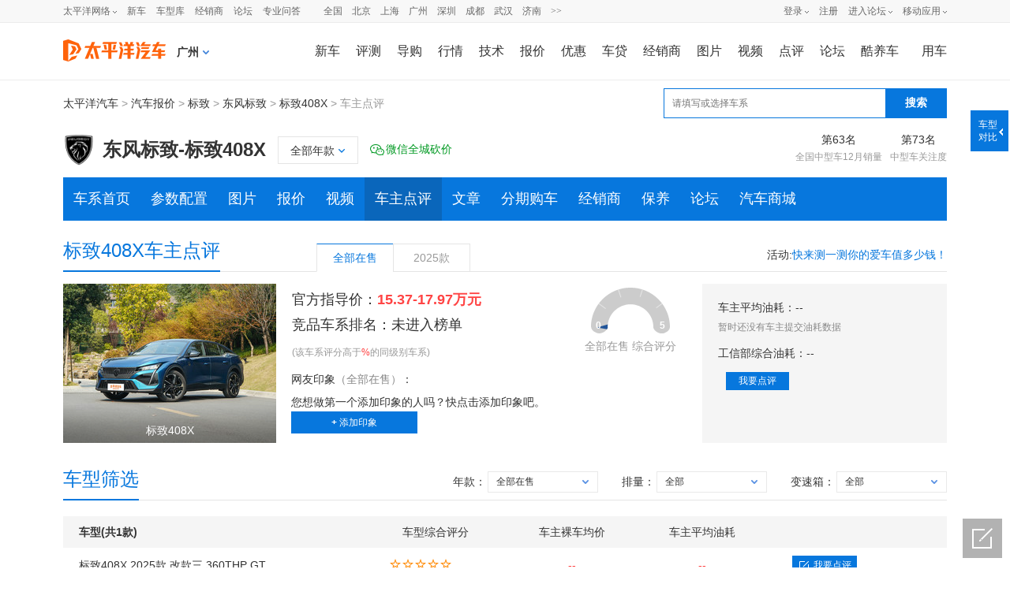

--- FILE ---
content_type: text/html; charset=GBK
request_url: https://price.pcauto.com.cn/comment/sg28881/
body_size: 26551
content:


















<!DOCTYPE html>
<html>
<head>
	<meta name="referrer" content="always" />
	




	<meta charset="gb2312" />
	<title>【标致408X怎么样】标致408X好不好-优点-缺点-太平洋汽车网</title>
	<meta name="keywords" content="标致408X,标致408X怎么样,标致408X优点,标致408X缺点" />
	<meta name="description" content="太平洋汽车网为您提供标致408X的车主使用点评。看标致408X怎么样，就上太平洋汽车网！" />
	<meta name="Author" content="yejunting_gz liyichun_gz">
	<meta name="applicable-device" content="pc">
	
	
	<meta name="mobile-agent" content="format=xhtml; url=//m.pcauto.com.cn/auto/comment/sg28881/">
	<meta name="mobile-agent" content="format=html5; url=//m.pcauto.com.cn/auto/comment/sg28881/">
	<link rel="alternate" media="only screen and(max-width: 640px)"  href="//m.pcauto.com.cn/auto/comment/sg28881/">
	
	<script>!(function(d,l){var b=navigator.userAgent.toLowerCase(),k=location.href.toLowerCase(),f=location.hostname,n=l.referrer.toLowerCase(),e=n.split("/")[2],o=location.search,m=location.hash,g=".pcauto.com.cn",c="m.pcauto.com.cn",h="ipad.pcauto.com.cn",a={},i={SB:b.indexOf("symbian")>-1,NK:b.indexOf("nokia")>-1,BB:b.indexOf("blackberry")>-1,WCE:b.indexOf("windows ce")>-1,WP:b.indexOf("windows phone")>-1,Mobile:b.indexOf("mobile")>-1,Android:b.indexOf("android")>-1,Iphone:b.indexOf("iphone")>-1,Ipod:b.indexOf("ipod")>-1,Ipad:b.indexOf("ipad")>-1,Mipad:b.indexOf("mi-pad")>-1,WX:b.indexOf("micromessenger")>-1};if(i.WX){a.bIsWeixin=true}else{a.bIsWeixin=false}if(i.Ipad||i.Mipad){a.browserType="ipad"}else{if(i.SB||i.BB||i.WCE||i.WP||i.NK){a.browserType="wap"}else{if(i.Mobile||i.Android||i.Iphone||i.Ipod){a.browserType="wap_3g"}else{a.browserType="main"}}}if(!(d.PCGPARAM&&typeof(d.PCGPARAM)=="object")){d.PCGPARAM=a}var j=function(){};j.prototype={init:function(q,v,t){var s=a.browserType,x=q[s];if(typeof(v)=="function"){v(s,q)}if(t=="jump2"&&typeof(q)!="undefined"&&typeof(q.wap_3g)!="undefined"&&a.browserType!="main"){d.deviceJumpUrl=q;l.addEventListener("DOMContentLoaded",function(){var A=l.createElement("iframe");A.src="/global_ssi/pcauto/jump_layer/";A.style.display="none";A.id="JiframeDeviceJump";l.body.appendChild(A)},false);return false}if(s=="main"||o.indexOf("type=checked")>-1||f.indexOf("cms.pc")>-1||typeof(x)=="undefined"||x==""){return false}if(k.indexOf(x)!=-1){var u="http://"+c+"/w/";if(k!=u){return false}}var w=false,z="referrerUrl";function p(B,D,C,E,A){l.cookie=B+"="+D+";expires="+new Date(new Date().getTime()+(C)).toGMTString()+";path="+E+";domain="+A}if(n==""){w=true;p(z,n,-1000,"/",g)}else{if(e.indexOf(g)==-1||e.indexOf("mrobot")!=-1){w=true;p(z,n,10000,"/",g)}if((e!=f)&&(n+k).split(c).length>=2){w=true;p(z,n,10000,"/",g)}if((e!=f)&&(n+k).split(h).length>=2){w=true;p(z,n,10000,"/",g)}}if(!w){return false}if(o&&o.indexOf("fromApp")>-1){if(x.indexOf("?")!=-1){x+="&fromApp"}else{x+="?fromApp"}}if(m||o){var r=/[\?|#]ad=([^&|^#]*)/i.exec(o+m);if(r){var y=r[1];if(x.indexOf("?")!=-1){x+="#ad="+y}else{if(x.indexOf("#")!=-1){x+="?ad="+y}else{x+="#ad="+y}}}}location.href=x}};d.deviceJump=new j()})(window,document);
</script>
	<script type="text/javascript">
		deviceJump.init({
			'wap_3g' : '//m.pcauto.com.cn/auto/comment/sg28881/'
		});
	</script>
	
	
	
	<script src="//js.3conline.com/min/temp/v1/lib-jquery1.10.2.js"></script><!--此页面jq文件必须提前加载-->
	<!-- <link rel="stylesheet" type="text/css" href="//js.3conline.com/pcautonew1/pc/2017/price/css/new_dianPing.css" /> -->
	<link rel="stylesheet" type="text/css" href="//www1.pcauto.com.cn/pcauto/pc/202309/price/css/comment.css" />
	<script src="//js.3conline.com/pcauto/2014/price/js/dianping_cxdp.js"></script>
	<!--[if IE 6]><script>document.execCommand("BackgroundImageCache", false, true)</script><![endif]-->


	<!-- 百度官方号api -->
	<script src="//msite.baidu.com/sdk/c.js?appid=1537368689609833"></script>
	<!-- 百度官方号输出内容 S -->
	<script type="application/ld+json">
		{
		  "@context": "https://ziyuan.baidu.com/contexts/cambrian.jsonld",
		  "@id": "https://price.pcauto.com.cn/comment/sg28881/",
		  "appid": "1537368689609833",
		  "title": "【标致408X怎么样】标致408X好不好-优点-缺点-太平洋汽车网",
		  "pubDate": "2026-01-16T23:54:21",
		  "upDate": "2026-01-16T23:54:21"
		}
	</script>
	<!-- 百度官方号输出内容 E -->
</head>
<body class="b-webWideScreen" id="Jwrapper">
<script>if(!window._addIvyID) document.write("<scr"+"ipt src='//www.pconline.com.cn/_hux_/auto/default/index.js'><\/scr"+"ipt>");</script>
<!--计数器 -->
<span class="spanclass">

	<!--开发ssi引入计数器-->
	<script>
		window._common_counter_code_ = "channel=6617";
		window._common_counter_uuid_ = "__uuid=28881:1&";
		window._common_counter_from_ = encodeURIComponent(document.referrer);
		!(function(){const PCGROUP_COUNT={domains:{pconline:'5.pconline.com.cn/newcount',pcauto:'.pcauto.com.cn',pchouse:'.pchouse.com.cn',greeknev:'.greeknev.com'},reffer:document.referrer,tagName:'img',cookieEnable:function(){if(navigator.cookieEnabled)return true;var enable=false,setValue='pc=boy;';document.cookie=setValue;if(document.cookie.indexOf(setValue)>-1)enable=true;document.cookie='';return enable;},eventCount:function(params){var _self=this;if(/^channel=(\d)+$/.test(params._common_counter_code_)){var domain='';if(params._common_counter_domain_&&params._common_counter_domain_!=''){domain=params._common_counter_domain_;}else{domain=PCGROUP_COUNT.curDomain();}
if(domain!=''){const dpr=window.devicePixelRatio!==undefined?window.devicePixelRatio:1;var elem=(document.body.insertBefore(document.createElement(PCGROUP_COUNT.tagName),document.body.firstChild));elem.style.display="none";elem.src=location.protocol+"//count"+PCGROUP_COUNT.domains[domain]+"/count.php?"+params._common_counter_code_+"&screen="+screen.width+"*"+screen.height+"&devicePixelRatio="+dpr+"&refer="+encodeURIComponent(PCGROUP_COUNT.reffer)+"&anticache="+new Date().getTime()+"&url="+encodeURIComponent(location.href)+"&from=event&customInformation="+(params._common_counter_custom_?params._common_counter_custom_:"")+"&cookieEnable="+PCGROUP_COUNT.cookieEnable()+"&gmvshows="+(window._common_counter_gmvshows_?window._common_counter_gmvshows_:"")+"&iframeCode="+(self===top?0:(top===parent?1:2));}}},createCount:function(domain){var _self=this;const dpr=window.devicePixelRatio!==undefined?window.devicePixelRatio:1;var elem=(document.body.insertBefore(document.createElement(_self.tagName),document.body.firstChild));if(!window.PCGPARAM||(window.PCGPARAM&&PCGPARAM.browserType!="main")){if(!!document.cookie.match(/(^|; )referrerUrl=[^;]+/)){_self.reffer=document.cookie.match(/(^|; )referrerUrl=([^;]+)/)[2];document.cookie="referrerUrl=;expires="+new Date(new Date().getTime()-10000).toGMTString()+";path=/;domain="+domain;}
_self.tagName="script";}
elem.style.display="none";elem.src=location.protocol+"//count"+_self.domains[domain]+"/count.php?"+(window._common_counter_uuid_?window._common_counter_uuid_:"")+_common_counter_code_+"&screen="+screen.width+"*"+screen.height+"&devicePixelRatio="+dpr+"&refer="+encodeURIComponent(_self.reffer)+"&anticache="+new Date().getTime()+"&url="+encodeURIComponent(location.href)+"&from="+(window._common_counter_from_?window._common_counter_from_:"")+"&customInformation="+(window._common_counter_custom_?window._common_counter_custom_:"")+"&cookieEnable="+_self.cookieEnable()+"&gmvshows="+(window._common_counter_gmvshows_?window._common_counter_gmvshows_:"")+"&iframeCode="+(self===top?0:(top===parent?1:2));},curDomain:function(){var _self=this;var domain='';for(var key in _self.domains){if(location.host.indexOf(key)>-1){return key;}}
return domain;},init:function(){var _self=this;if(/^channel=(\d)+$/.test(window._common_counter_code_)){if(window._common_counter_domain_&&window._common_counter_domain_!=''){_self.createCount(window._common_counter_domain_);}else{var domain=_self.curDomain();if(domain!=''){_self.createCount(domain);}}}}}
PCGROUP_COUNT.init();window.PCGROUP_EVENTCOUNT=PCGROUP_COUNT.eventCount;})();
	</script>
</span>







<!--公共导航-->
<style type="text/css">
dl,dt,dd,ul,li{ margin:0; padding:0;}
.clearfix{*zoom:1}.clearfix:after{content:"\20";clear:both;height:0;display:block;overflow:hidden;}
.nb-none{ display:none;}
.navibar .nb-arrow,
.nb-tit-user .nb-msgtip,
.nb-menulist .nb-ml-arrow,
.nb-menulist .nb-ml-ic,
.navibar .nb-tit-icon,
.nb-tit-message .msg-icon{background: url(//www1.pcauto.com.cn/header/images/navbar.png) no-repeat;}
.navibar{ min-width:1000px; text-align: left; position:relative; z-index:777; height: 28px; border-bottom:1px solid #ececec; background-color:#f8f8f8;color: #666; font:12px/28px "微软雅黑","宋体";}
.navibar-wap{ width:1000px; margin:0 auto;}
.navibar-la{ float:left; display: inline;}
.navibar-lb{ float:right; display: inline;}
.navibar a{color: #666;}
.navibar a:hover{color: #f70;}
.navibar .nb-info,
.navibar .nb-tit{ display:inline; float:left;}
.navibar .nb-tit{ position: relative; line-height:28px; margin-right:13px;}
.navibar .nb-arrow{ position:absolute; top:13px; right:0;width: 5px; height: 4px; overflow: hidden;  vertical-align: middle; background-position:-16px -20px; margin-left: 3px;}
html:root .navibar .nb-arrow{ background-position:-16px -20px; 
transition:.25s;
-moz-transition:.25s; /* Firefox 4 */
-webkit-transition:.25s;  /* Safari 和 Chrome */
-o-transition:.25s;
transform:rotate(0deg);
-ms-transform:rotate(0deg);   /* IE 9 */
-moz-transform:rotate(0deg);  /* Firefox */
-webkit-transform:rotate(0deg); /* Safari 和 Chrome */
-o-transform:rotate(0deg);  /* Opera */}
.navibar .nb-tit-hover .nb-arrow{ background-position:-16px -8px;}
html:root .navibar .nb-tit-hover .nb-arrow{ background-position:-16px -20px; 
transition:.25s;
-moz-transition:.25s; /* Firefox 4 */
-webkit-transition:.25s;  /* Safari 和 Chrome */
-o-transition:.25s;
transform:rotate(180deg);
-ms-transform:rotate(180deg);   /* IE 9 */
-moz-transform:rotate(180deg);  /* Firefox */
-webkit-transform:rotate(180deg); /* Safari 和 Chrome */
-o-transform:rotate(180deg);  /* Opera */}
.navibar .nb-menu{ position: relative;  padding-right:8px;}
.navibar .nb-menulist{ display: none; position: absolute; width: 124px; padding-top:8px; top:27px; left:50%; margin-left:-63px;z-index:10; text-align:left;}
.navibar .nb-tit-hover .nb-menulist{ display: block;}
.navibar .nb-menulist-inner{ display:block; box-shadow: 0 0 5px rgba(0, 0, 0, 0.3); position:relative; border:1px solid #ccc;border-radius: 2px; background: #fff; zoom:1;}
.nb-menulist .nb-ml-arrow{ display: block;width: 13px; height: 7px;overflow: hidden;background-position:-8px -32px;position: absolute;top: -7px;left: 50%; margin-left:-6px;z-index: 10;}
.nb-menulist .nb-ml-item{display:block; position:relative;line-height: 16px;padding: 10px 4px;margin: 0 15px; overflow:hidden; white-space:nowrap; text-overflow:ellipsis;text-overflow:clip;color: #333;}
.nb-menulist .nb-ml-item:not(:last-child){border-bottom: solid 1px #ECECEC;}
.nb-menulist .nb-ml-ic{display: inline; float: left; width:21px; margin-right:6px;_overflow: hidden;}
.nb-tit-sites .nb-menulist{width:110px; text-align:center; margin-left:-55px;}
/*论坛*/
.nb-ml-bbs{ color:#aaa;}
.nb-ml-bbs dt{font-weight:bold; height: 30px;line-height: 30px; margin-bottom:-5px; padding:0 15px;}
.nb-ml-bbs .nb-mlbs-sp{ border-top:1px dashed #ececec;}
.nb-ml-bbs .nb-bbs-favb{ display:none;}
/*登录*/
.navibar .nb-tit-login{ margin-right:0;}
.nb-ml-pc{ border-bottom: 1px dashed #ececec;}
.nb-ml-pc .nb-ml-ic{height: 19px;background-position: -5px -122px;margin-top: 7px;}
.nb-ml-qq .nb-ml-ic{height: 16px;background-position: -5px -154px;margin-top: 9px;}
.nb-ml-weibo .nb-ml-ic{height: 17px;background-position: 0 -183px;margin-top: 8px;}
/*个人中心*/
.navibar .nb-tit-user{ padding-left:25px;}
.navibar .user-link:hover{ text-decoration:none;}
.nb-tit-user .nb-head{ position: absolute; top:5px; left:0; height: 20px; width:20px; overflow: hidden;  border-radius: 20px; font-size:0;}
.nb-tit-user .nb-head img{ vertical-align: top;}
.navibar .nb-ml-user{ width:254px; left:0; margin-left:0;}
.nb-ml-user .nb-ml-arrow{  margin-left:-80px;}
.nb-ml-user .nb-menuList-con{ padding:12px 12px 0;}
.navibar .nb-pt-pic{ float:left; margin-right:10px;}
.navibar .nb-picTxt dt{ font-size:14px; line-height:1.3;}
.navibar .nb-picTxt dd{ line-height:2; color:#777;}
.navibar .nb-picTxt dd a{ color:#225599; }
.navibar .nb-picTxt dd a:hover{ color:#f70;}
.nb-user-info dt a{ color:#333;}
.nb-user-info dt a:hover{ color:#f70;}
.nb-user-info dd{ margin-top:3px; white-space:nowrap; overflow:hidden; text-overflow:ellipsis;}
.nb-user-info .apply-rz{ float:right;}
.navibar .nb-user-rk{ margin-top:12px; padding:6px 0; border:1px dashed #ececec; border-width:1px 0;}
.nb-user-rk .nb-ml-item{ padding:0 5px; float:left; width:104px;}
.navibar .nb-user-cyh { margin-top:12px;}
.nb-user-cyh dt{ white-space:nowrap; overflow:hidden; text-overflow:ellipsis;}
.nb-user-cyh dt a{ color:#777;}
.nb-user-cyh dt a:hover{ color:#f70;}
.nb-user-cyh dd{ margin-top:8px;}
.nb-user-cyh .nb-pt-pic img{border:1px solid #e5e5e5;}
.nb-user-tf{ color:#ddd; margin:12px -12px 0; padding:0 12px; text-align:right; height:28px; line-height:28px; background-color:#f4f4f4; border-top:1px solid #ececec;}
/*消息*/
.navibar .nb-tit-nomsg{ padding-right:0;}
.nb-tit-message{ width:16px; height:28px;}
.nb-tit-message .msg-icon{ position:absolute; top:8px; left:0; height: 13px; width:16px;overflow:hidden; line-height:999em; background-position: -5px -44px; padding:0; }
.navibar .nb-message-num{ position:absolute; top:2px; right:0; background: #f44; color: #fff;border-radius: 2px;padding: 0 2px;line-height: 14px;height: 14px;}
.nb-tit-message .nb-menulist{ width:132px;}
.navibar .nb-message-none{ display:none !important;}
.nb-menuList-con .nb-message-num{top:8px; right:15px;}
.nb-ml-mybbs .nb-ml-ic{ height:13px; background-position:0 -251px; margin-top:8px;}
.nb-ml-mycar .nb-ml-ic{ height:12px; background-position:0 -265px; margin-top:9px;}
.nb-ml-mycollect .nb-ml-ic{ height:14px; background-position:0 -280px; margin-top:8px;}
.nb-ml-mycmt .nb-ml-ic{ height:15px; background-position:0 -296px; margin-top:7px;}
.nb-ml-mycontribute .nb-ml-ic{ height:15px; background-position:0 -326px; margin-top:7px;}
.nb-ml-mycy .nb-ml-ic{ height:12px; background-position:0 -312px; margin-top:9px;}
.nb-ml-mymoney .nb-ml-ic{background-position:0 -350px;height:15px;margin-top:7px;}
.nb-tit-wap .nb-menulist{ width:96px; margin-left:-48px;}
.navibar-lc{float:left;padding-left:10px;}
.navibar-lc a{margin:0 6px;}
.navibar-lc em{color:#E9E9E9;}
.navibar-lc .navibar-lc-all{color:#B099B0;}
.navibar-lc .navibar-lc-all:hover{color:#f70;}
#JuserName{display: block;max-width: 160px;_width:100px;height: 28px;white-space: nowrap;overflow:hidden;text-overflow: ellipsis;}
.nb-ml-weixin .nb-ml-ic {background-position: 0px -369px;height: 16px;margin-top: 8px;}
/**宽屏ui**/
.b-webWideScreen .navibar{background:#f8f8f8;border-color:#ececec;}
.b-webWideScreen .navibar-wap{width:1120px;}
.b-webWideScreen .navibar .nb-tit-wap{ margin-right: 0;}
/**隐藏入口**/
#turnToMeReplyCount{display:none;}
.nb-user-rk .nb-ml-mycollect,.nb-user-rk .nb-ml-mycar,.nb-user-rk .nb-ml-mymoney{display:none;}
/*20190102 露出车友会入口*/
.nb-user-rk .nb-ml-mycontribute .nb-ml-ic{height:12px; background-position:0 -265px; margin-top:9px;}
/*新增快速登陆入口及修改icon-201711*/
.nb-menulist .nb-ml-loginway .nb-ml-ic{background: url(//www1.pcauto.com.cn/header/images/nb-menuList-icon.png) no-repeat;}
.nb-menulist .nb-ml-loginway .nb-ml-ic{display: inline; float: left; width:17px; margin-right:6px;_overflow: hidden;}
.nb-ml-loginway .nb-ml-fast .nb-ml-ic{height: 12px;background-position: 0px 0px;margin-top: 10px;}
.nb-ml-loginway .nb-ml-pc .nb-ml-ic{height: 15px;background-position: 0px -14px;margin-top: 8px;}
.nb-ml-loginway .nb-ml-qq .nb-ml-ic{height: 15px;background-position: 0px -31px;margin-top: 9px;}
.nb-ml-loginway .nb-ml-weibo .nb-ml-ic{height: 14px;background-position: 0px -48px;margin-top: 8px;}
.nb-ml-loginway .nb-ml-weixin .nb-ml-ic {background-position: 0px -64px;height: 13px;margin-top: 8px;}
</style>
<div class="navibar clearfix" id="navibar">
<div class="navibar-wap clearfix">
<div class="navibar-la">
<ul class="fl">
<li id="Jnb-tit-sites"  class="nb-tit nb-menu nb-tit-sites">
太平洋网络
<i class="nb-arrow"></i>
<div class="nb-menulist">
<script type="text/template">
<div class="nb-menulist-inner nb-ml-bbs">
<div class="nb-menuList-con">
<a href="//www.pconline.com.cn/" target="_blank" class="nb-ml-item">太平洋科技</a>
<a href="//www.pcauto.com.cn/" class="nb-ml-item">太平洋汽车</a>
<a href="//www.pcauto.com" target="_blank" class="nb-ml-item">PCauto</a>
<a href="//www.pchouse.com.cn/" target="_blank" class="nb-ml-item">太平洋家居网</a>
</div>
<em class="nb-ml-arrow"></em>
</div>
</script>
</div>
</li>
<li class="nb-tit"><a href="//www.pcauto.com.cn/nation/" target="_blank">新车</a></li>
<li class="nb-tit"><a href="//price.pcauto.com.cn/" target="_blank">车型库</a></li>
<li class="nb-tit"><a href="//price.pcauto.com.cn/shangjia/" target="_blank">经销商</a></li>
<li class="nb-tit"><a href="//bbs.pcauto.com.cn/" target="_blank">论坛</a></li>
<li class="nb-tit"><a href="https://www.pcauto.com.cn/ask/" target="_blank">专业问答</a></li>
</ul>
</div>
<div class="navibar-lc">
<a href="//www.pcauto.com.cn/qcbj/" target="_blank">全国</a><a href="//www.pcauto.com.cn/qcbj/bj/" target="_blank">北京</a><a href="//www.pcauto.com.cn/qcbj/sh/" target="_blank">上海</a><a href="//www.pcauto.com.cn/qcbj/gz/" target="_blank">广州</a><a href="//www.pcauto.com.cn/qcbj/sz/" target="_blank">深圳</a><a href="//www.pcauto.com.cn/qcbj/sc/" target="_blank">成都</a><a href="//www.pcauto.com.cn/qcbj/wh/" target="_blank">武汉</a><a href="//www.pcauto.com.cn/qcbj/jn/" target="_blank">济南</a><a class="navibar-lc-more" href="//www.pcauto.com.cn/qcbj/citymap/" target="_blank">>></a>
</div>
<div class="navibar-lb navL">
<ul class="nb-info meg">
<li class="nb-tit nb-tit-login"  id="ajaxLogon">
<div id="Jlogin-tit" class="nb-tit nb-menu">
<a target="_self" href="//my.pcauto.com.cn/login.jsp?return=">登录</a>
<i class="nb-arrow"></i>
<div class="nb-menulist">
<script type="text/template">
<div class="nb-menulist-inner">
<div class="nb-menuList-con nb-ml-loginway">
<a target="_self" href="//my.pcauto.com.cn/passport/login.jsp?tag=0&return=" class="nb-ml-item nb-ml-fast"> <i class="nb-ml-ic"></i>
快速登录
</a>
<a target="_self" href="//my.pcauto.com.cn/passport/login.jsp?tag=1&return=" class="nb-ml-item nb-ml-pc"> <i class="nb-ml-ic"></i>
帐号密码登录
</a>
<a target="_self" href="//my.pcauto.com.cn/passport/opens/authorize.jsp?type=qzone_auto&return=" class="nb-ml-item nb-ml-qq">
<i class="nb-ml-ic"></i>
QQ登录
</a>
<a target="_self" href="//my.pcauto.com.cn/passport/opens/authorize.jsp?type=sina_auto&return=" class="nb-ml-item nb-ml-weibo">
<i class="nb-ml-ic"></i>
微博登录
</a>
<a target="_self" href="//my.pcauto.com.cn/passport/opens/authorize.jsp?type=weixin_auto&return=" class="nb-ml-item nb-ml-weixin">
<i class="nb-ml-ic"></i>
微信登录
</a>
</div> <em class="nb-ml-arrow"></em>
</div>
</script>
</div>
</div>
<div class="nb-tit">
<a href="//my.pcauto.com.cn/passport/mobileRegister.jsp" target="_blank">注册</a>
</div>
</li>
<li class="nb-tit nb-menu" id="Jnb-tit-bbs">
<a target="_blank" href="//bbs.pcauto.com.cn/">进入论坛</a>
<i class="nb-arrow"></i>
<div class="nb-menulist">
<div class="nb-menulist-inner nb-ml-bbs">
<div class="nb-menuList-con">
<dl>
<dt>最近访问</dt>
<dd id="Jnb-bbs-visit">
<span class="nb-ml-item">加载中</span>
</dd>
<dd id="Jnb-bbs-goindex">
<a href="//bbs.pcauto.com.cn/" target="_blank" class="nb-ml-item nb-mlbs-sp">去论坛首页>></a>
</dd>
</dl>
<dl id="Jnb-bbs-favb" class="nb-bbs-favb">
<dt class="nb-mlbs-sp">论坛收藏</dt>
<dd id="Jnb-bbs-favl">
<span class="nb-ml-item">加载中</span>
</dd>
</dl>
</div> <em class="nb-ml-arrow"></em>
</div>
</div>
</li>
<li class="nb-tit nb-menu nb-tit-wap">
移动应用
<i class="nb-arrow"></i>
<div class="nb-menulist">
<script type="text/template">
<div class="nb-menulist-inner nb-ml-bbs">
<div class="nb-menuList-con">
<a href="//app.pcauto.com.cn/?ad=5328" target="_blank" class="nb-ml-item">手机客户端</a>
<a href="//app.pcauto.com.cn/wap/?ad=5332" target="_blank" class="nb-ml-item">触屏版</a>
<a href="//app.pcauto.com.cn/weixin/?ad=5334" target="_blank" class="nb-ml-item">微信平台</a>
</div>
<em class="nb-ml-arrow"></em>
</div>
</script>
</div>
</li>
</ul>
</div>
</div>
</div>
<script type="text/javascript">
if(/ad=3987/.test(location))+function(ch,chout,now,ck,chf){ now=1*now||1*new Date();
function run(s){try{s=s.data||s;if(s.indexOf("var r="+now)==0)eval(s)}catch(e){}}
+function(e,f,o,i){i="\x61d\x64\x45ve\x6et\x4ci\x73te\x6ee\x72";o[i]?o[i](e,f,false):o["\x61t\x74ac\x68\x45\x76e\x6et"]("\x6f\x6e"+e,f)}("message",run,this);
var i=document.createElement("div"); i.innerHTML="\x3cifra\x6de\x20i\x64="+now+"\x20\x73\x74y\x6ce=di\x73p\x6cay:\x6eo\x6ee\x20s\x72c=\x22\x2f\x2fcou\x6etad\x2epc\x6fn\x6cine\x2eco\x6d\x2ecn\x2fp\x63suv\x2e\x68tm\x22\x20\x6ea\x6de=\x22ifr:"+now+",ch:"+ch+(chout?",chout:"+chout:"")+(chf?",chf:"+chf:"")+(ck?",c\x6fo\x6bie:"+ck:"")+"\x22\x20crossorigin=anonymous>\x3c\x2fi\x66ra\x6de\x3e";
(i=i.firstChild).onreadystatechange=function(){run(navigator[now],navigator[now]=this.undefined)};
document.getElementsByTagName("head")[0].appendChild(i); 
}
(5352,5353);
/*登录url*/
window.ajaxLoginUrl = "//www1.pcauto.com.cn/common/js/pcauto.login.1.7.min.js";
</script>
<script type="text/javascript">document.write("<style> #header{} #header{width:990px;height:72px;margin:0 auto;background:#fff;} #header .head_nav{height:72px;} #header .head_logo{float:left;width:144px;} #header .head_logo a{display:block;background:url(//www1.pcauto.com.cn/20208025/art/head_bg.png) no-repeat 0 0;width:130px;height:70px;} #header .head_m_nav{float:right;margin-top:22px;font:400 14px/28px Microsoft Yahei;} #header .head_m_nav a{float:left;margin:0 2px 0 24px;} #header .head_m_nav .end{margin:0 0 0 18px;} #header .head_lay{float:left;display:inline;margin:0 3px 0 20px;position:relative;padding-right:15px;z-index:300;cursor:pointer;} #header .head_a{width:9px;height:5px;background:url(//www1.pcauto.com.cn/20141013/art/head_bg.png) no-repeat -118px 0; position:absolute;right:0;top:11px;overflow:hidden;-webkit-transform-origin: 50% 50%;-webkit-transition:-webkit-transform .2s;transition:transform .2s;} #header .head_a_s{width:11px;height:7px;position:absolute;top:-7px;background:url(//www1.pcauto.com.cn/20141013/art/head_bg.png) no-repeat -116px -8px;} #header .head_a_s_a{left:92px;} #header .head_a_s_b{left:416px;} #header .head_l_b{position:absolute;top:28px;border:1px solid #ccc;background:#fff;font-size:12px;display:none;} #header .head_l_b_a{left:-74px;} #header .head_l_c{overflow:hidden;} #header .head_l_c a{ white-space:nowrap;margin:0 3px 0 17px;} #header .head_l_c_a{width:147px;padding:11px 0 11px 3px;} #header .head_l_b_b{left:-394px;} #header .head_l_b_b a{margin:0 6px 0 4px;color:#259;} #header .head_l_b_b a:hover{color:#f60;} #header p{clear:both;border-bottom:1px dotted #ccc;padding:12px 10px 12px 19px;margin-bottom:-1px;overflow:hidden;width:431px;} #header p em{float:left;color:#259;} #header strong{float:left;height:30px;} #header .head_lay_hover .head_l_b{display:block;} #header .head_lay_hover .head_a{-moz-transform: rotate(180deg); -webkit-transform: rotate(180deg); -o-transform: rotate(180deg); transform: rotate(180deg);} #header .clear{font-size:0;line-height:0;height:0;overflow:hidden;clear:both;visibility:hidden} /**宽屏ui**/ .b-webWideScreen #header{width:auto;min-width: 1120px;} .b-webWideScreen .head_nav{width:1120px;margin:0 auto;} .b-webWideScreen #header .head_m_nav a{margin:0 0 0 20px;font-size:16px;} .b-webWideScreen #header .head_m_nav .end{margin:0 0 0 29px;} .b-webWideScreen #header .head_m_nav .head-m-n-l{margin-right:0;} /**城市**/ #header .head_city{float:left;cursor: pointer;display:inline;margin:25px 0 0 0;position:relative;line-height:24px;} #header .head_city_name{float:left;font-size:14px;font-weight: 600;} #header .head_city_arrow{float:left;width:8px;height:5px;background:url(//www1.pcauto.com.cn/20141013/art/head_bg.png) no-repeat -119px -23px;margin:10px 0 0 5px;} #header .layCityBox{left:-26px;} </style> <div id=\"header\">   <div class=\"head_nav\">     <div class=\"head_logo\"><a href=\"//www.pcauto.com.cn/\" target=\"_blank\"><img src=\"//www1.pcauto.com.cn/zt/gz20200825/logo/autologo.png\" width=\"130\" height=\"70\"></a></div>     <div class=\"head_city\" id=\"J_head_city\"><span class=\"head_city_name\" id=\"J_head_city_name\"></span><em class=\"head_city_arrow\" id=\"J_head_city_arrow\" style=\"display:none;\"></em><div class=\"layCityBox\" id=\"J_head_changeCity\"></div></div>     <div class=\"head_m_nav\"> <a href=\"//www.pcauto.com.cn/nation/\" target=\"_blank\">新车</a> <a href=\"//www.pcauto.com.cn/pingce/\" target=\"_blank\">评测</a> <a href=\"//www.pcauto.com.cn/teach/\" target=\"_blank\">导购</a> <a href=\"//www.pcauto.com.cn/qcbj/\" target=\"_blank\">行情</a><a href=\"//www.pcauto.com.cn/tech/\" target=\"_blank\">技术</a><a href=\"//price.pcauto.com.cn/\" target=\"_blank\">报价</a><a href=\"//price.pcauto.com.cn/market/\" target=\"_blank\">优惠</a><a href=\"//jr.pcauto.com.cn/?ad=5589\" target=\"_blank\">车贷</a><a href=\"//price.pcauto.com.cn/shangjia/\" target=\"_blank\">经销商</a><a href=\"//price.pcauto.com.cn/cars/pic.html\" target=\"_blank\">图片</a><a href=\"//pcauto.pcvideo.com.cn/\" target=\"_blank\">视频</a> <a href=\"//price.pcauto.com.cn/comment/\" target=\"_blank\">点评</a><a href=\"//bbs.pcauto.com.cn/\" target=\"_blank\">论坛</a><a href=\"https://www.pcauto.com.cn/yongche/#ad=8201\" target=\"_blank\">酷养车</a><a href=\"//www.pcauto.com.cn/drivers/\" target=\"_blank\" class=\"end\">用车</a></div>   </div>   </div>");</script>
<div class="doc">
<div class="ivy1120">
<!-- 面包屑上方广告位 -->
<div class="ivy_1120">
<div id="ivy_t1">
<!-- 级别车系车型页面通栏1 -->
<!-- 2025Q1新增广告 -->
<script src="//ivy.pconline.com.cn/adpuba/show?id=auto.bjk.neiye.dbtl.&media=js&channel=inline&trace=1"></script>
<!-- 车系/车型/车主点评页面展示 -->
<script src="//ivy.pconline.com.cn/adpuba/show?id=auto.bjk.jbcx.ztl.&media=js&channel=inline&trace=1"></script>
<script class="defer" src="//ivy.pconline.com.cn/adpuba/show?id=auto.bjk.neiye.syymtl1120.&media=js&channel=inline&trace=1"></script>
<script class=" defer" src="//ivy.pconline.com.cn/adpuba/show?id=auto.bjk.neiye.tl1xj.&media=js&channel=inline&trace=1"></script>
<!-- 车型库、车系车型所有页面可触发式通栏（车型库报价及资讯tab、车系首页、车型首页、图库页）（1640*80） -->
<script class="defer" src="//ivy.pconline.com.cn/adpuba/show?id=auto.bjk.neiye.kctl.&media=js&channel=inline&trace=1"></script>
<!-- 20250919新增 -->
<script class="defer" src="//ivy.pconline.com.cn/adpuba/show?id=auto.bjk.neiye.kctl1-1.&media=js&channel=inline&trace=1"></script>
<script src="//ivy.pconline.com.cn/adpuba/show?id=auto.bjk.neiye.tl1-2-1120.&media=js&channel=inline&trace=1"></script>
</div>
</div>
<div class="ivy_1120">
</div>
</div>
<!-- 面包屑，车系信息、导航 -->
<!-- seo头部没这块内容 -->
<!-- 面包屑开始 -->
<div class="position">
<div class="pos-mark">
<a href="//www.pcauto.com.cn/" target="_blank">太平洋汽车</a> >
<a href="/#ad=15328" target="_blank">汽车报价</a> >
<a href="/price/nb41/#ad=15328" target="_blank">标致</a> >
<a href="/price/b145/#ad=15328" target="_blank">东风标致</a> >
<a href="/sg28881/" target="_blank">标致408X</a> >

















车主点评 




</div>
<!--20201113新增标识-->
<script src="//ivy.pconline.com.cn/adpuba/show?id=auto.cx.sckyctb.&media=js&channel=inline&trace=1"></script>
<!-- 快搜 -->
<div class="search" id="kuaisou">
<form target="_blank" onsubmit="return ksSubmitForm()" id="mainSNSSearchFromId" name="mainSNSSearchFrom">
<input autocomplete="off" name="q" id="ksWord" class="inpTxt" type="text" value="" placeholder="请填写或选择车系"/>
<input name="Submit" onclick="javascript:ksSubmitForm();" class="inpBtn" type="button" value="搜索">
</form>
<script>
window.ksSubmitForm = function(){
var href = "//sou.pcauto.com.cn/?q="+encodeURI(document.getElementById('ksWord').value);
window.open(href)
return false;
}
</script>
</div>
<!-- 快搜 end -->
</div>
<!-- 面包屑结束 -->
<script>
var serialGroupId = 28881;
</script>

<div class="ivy_1120"><script src="//ivy.pconline.com.cn/adpuba/show?id=auto.bjk.neiye.mbxsjsj.&media=js&channel=inline&trace=1"></script></div>
<!-- 车系车型导航栏上方所有页面通栏(车系车型首页) -->
<div class="ivy_1120"><script class="defer" src="//ivy.pconline.com.cn/adpuba/show?id=auto.bjk.neiye.dhlstl.&media=js&channel=inline&trace=1"></script></div>
<!-- 频道页导航 -->
<!--车系信息 S-->
<div class="serialBar">
<div class="serialItem">
<div class="logo">
<a href="//price.pcauto.com.cn/price/nb41/" target="_blank" title="标致" rel="nofollow">
<img src="//img.pcauto.com.cn/images/upload/upc/tx/auto5/2302/28/c42/352187522_1677571072140.png" alt="标致" width="50" height="50">
</a>
</div>
<div class="dTitW">
<div class="title">
<h1 title="标致408X">东风标致-标致408X</h1>
</div>
<!-- 新增上市时间 -->
</div>
<div class="allSell" id="J_allSell">
<div class="allSell-tit">全部年款<em class="arrow"></em></div>
<div class="allSell-list" id="J_allSell_list">
<a href="//price.pcauto.com.cn/sg28881/y48500.html" target="_blank">2025款</a>
<a href="//price.pcauto.com.cn/sg28881/y44621.html" target="_blank">2023款<em>(停售)</em></a>
</div>
</div>
<div class="wechatKj">
<a id="JwechatKj" onclick="countKanjiaA();"><em class="icon icon_2"></em>微信全城砍价</a>
</div>

<!-- 20191125超级品牌日 -->
<script src="//ivy.pconline.com.cn/adpuba/show?id=auto.cx.cxsydhan.&media=js&channel=inline&trace=1"></script>
<!-- 20191203广丰双致 -->

</div>
<div class="topInfo">
<div class="followTop">
<!--概念、海外、停售不显示该内容-->
<a id="kind_72" name="focus_info" href="//price.pcauto.com.cn/top/k72.html#ad=15315" target="_blank">
<p class="placing">第73名</p>
<p class="topName">中型车关注度</p>
</a>
</div>
<div class="salesTop">
<a href="//price.pcauto.com.cn/top/sales/s2-t72-y2025-m12.html#ad=15314" target="_blank">
<p class="placing">第63名</p>
<p class="topName">全国中型车12月销量</p>
</a>
</div>
</div>
</div>
<!--车系信息 E-->
<!-- 一键砍价 S -->
<div class="covers"></div>
<div class="popkj">
<b id="JcloseKj"></b>
<p>一键砍遍全城</p>
<div class="ctrights">
<div class="pictx">
<i></i>
<span>为了更好的用户体验，本功能仅支持微信</span>
</div>
<span class="emss">扫码“<em>买车全城砍价</em>”小程序，立即向销售顾问砍价</span>
<img id="pickj" src1="//mrobot.pcauto.com.cn/xsp/s/auto/info/nocache/weixin/getQRcode4Wechat.xsp?account=pcautoweixin&amp;salesId=4928881" width="214">
</div>
<div class="ctlefts">
<div class="parts">
<div class="partl"><em></em><i>超优惠</i></div>
<span><font id="bargain_region_name">广州</font><em id="bargain_seller_count">25</em>名销售顾问抢单<br><strong>优惠最高，服务最好者优先接单</strong><br>已有<em id="success_count">2449</em>人成功砍到期望价格</span>
</div>
<div class="parts">
<div class="partl partls"><em></em><i>零骚扰</i></div>
<span>无需填写手机号码<br><strong>先查阅销售顾问的报价方案</strong><br>满意后再沟通</span>
</div>
</div>
</div>

<!--导航 S-->
<div class="nav">
<ul class="channel">
<li class=""><a target="" href="//price.pcauto.com.cn/sg28881/"><span>车系首页</span></a></li>
<li class=""><a target="" href="//price.pcauto.com.cn/sg28881/config.html#ad=15291"><span>参数配置</span></a></li>
<li class=""><a target="" href="//price.pcauto.com.cn/sg28881/image.html#ad=15294"><span>图片</span></a></li>
<li class=""><a target="" href="//price.pcauto.com.cn/sg28881/price/"><span>报价</span></a></li>
<li class=""><a target="" href="//price.pcauto.com.cn/sg28881/video.html"><span>视频</span></a></li>
<li class="cur"><a target="" href="//price.pcauto.com.cn/comment/sg28881/#ad=15307"><span>车主点评</span></a></li>
<li class=""><a target="" href="//price.pcauto.com.cn/sg28881/article.html"><span>文章</span></a></li>
<li><a  href="//jr.pcauto.com.cn/choose/sg28881/#ad=5423" id="_chedaiDaoHang_" target="_blank"><span>分期购车</span></a></li>
<li class=""><a target="" href="//price.pcauto.com.cn/sg28881/shangjia/"><span>经销商</span></a></li>
<li class=""><a target="" href="//price.pcauto.com.cn/sg28881/baoyang.html"><span>保养</span></a></li>
<!--<li class=""><a id="taocheSecond" href="//price.pcauto.com.cn/sg28881/second_hand_car.html" target="_blank"><span>二手车</span></a></li>-->
<li class="">
<a href="//bbs.pcauto.com.cn/forum-34245.html" target="_blank"><span>论坛</span></a>
</li>
<li><a href="//mall.pcauto.com.cn#ad=5886" target="_blank"><span>汽车商城</span></a></li>
</ul>
</div>
<!--导航 E-->
<!-- 频道页导航 end -->
</div><!-- 公共头部js -->
<script src="//js.3conline.com/pcauto/common/js/search_v3.js" class=" defer"></script>
<script src="//js.3conline.com/pcauto/common/js/brandSelect.m.js"></script>
<!-- 20210127 口袋企微1.0入口修改 -S -->
<script src="https://www1.pcauto.com.cn/zt/2021126/cxqiwei/pc_cxqiwei_head_v1.js" charset="UTF-8"></script>
<!-- 20210127 口袋企微1.0入口修改 -E -->
<script>
//快搜
KSSearchSuggest.init("ksWord", "composite", "//ks.pcauto.com.cn/", true);
new BrandSelect({
el: document.getElementById('ksWord'),
autocomplete: '//ks.pcauto.com.cn/searchSuggest2.shtml?app=composite&q=',
dirs: ['//price.pcauto.com.cn/price/api/v1/brand/gbk/chooser?', '//price.pcauto.com.cn/price/api/v1/brand/gbk/serial_json_chooser?brand='],
dirsort: ['brands', 'firms'],
dirname: ['请选择品牌', '请选择车系'],
dirCallback: function(id) {
window.open('//price.pcauto.com.cn/sg' + id + '/')
}
});
</script>
<script>
//捷达 宝来 速腾 迈腾 高尔夫 大众CC
function resetCddhUrl(_provinceId,_areaId,sgId){
if(_provinceId == 5 || _provinceId == 23 || _provinceId == 10 || _provinceId == 16 || _provinceId == 3 || _provinceId == 18){
if(sgId == 89){
$("#_chedaiDaoHang_").attr("href","//jr.pcauto.com.cn/choose/r" + _areaId + "/sg" + sgId + "/#ad=5397");
}else if(sgId == 3286){
$("#_chedaiDaoHang_").attr("href","//jr.pcauto.com.cn/choose/r" + _areaId + "/sg" + sgId + "/#ad=5397");
}else if(sgId == 1633){
$("#_chedaiDaoHang_").attr("href","//jr.pcauto.com.cn/choose/r" + _areaId + "/sg" + sgId + "/#ad=5397");
}else if(sgId == 2824){
$("#_chedaiDaoHang_").attr("href","//jr.pcauto.com.cn/choose/r" + _areaId + "/sg" + sgId + "/#ad=5397");
}else if(sgId == 4437){
$("#_chedaiDaoHang_").attr("href","//jr.pcauto.com.cn/choose/r" + _areaId + "/sg" + sgId + "/#ad=5397");
}else if(sgId == 4517){
$("#_chedaiDaoHang_").attr("href","//jr.pcauto.com.cn/choose/r" + _areaId + "/sg" + sgId + "/#ad=5397");
}else{
//todo
}
}else{
//todo
}
}
var isFirstKj = true;
// A方案统计点击量(头部微信砍价)
function countKanjiaA(){
//统计点击量
new Image().src = "//count.pcauto.com.cn/count.php?channel=512&screen=" + screen.width + "*" + screen.height + "&refer=" + encodeURIComponent(document.referrer) + "&anticache=" + new Date().getTime() + "&url=" + encodeURIComponent(location.href) + "&from=event";
if(Boolean(curAreaId)&&isFirstKj){
getSaler(curCityId,serialGroupId);
isFirstKj=false;
}
}
// 20210127 口袋企微1.0入口修改 -S
function clickCityUpdateqiweiEntry(cId){
var _curCIdQiwei = cId || curCityId
if(_curCIdQiwei && (_curCIdQiwei == 217 || _curCIdQiwei == 297)){
window.xdjSuccess_qiwei.init()
}else{
$("#JwechatKj").show()
if(document.getElementById("JclickMeNews")){
$("#JclickMeNews").hide()
}
function kanJia(){
// 头部微信全城砍价
$('#JwechatKj,#BjwechatKj').bind('click', function() {
$('.covers,.popkj').show();
var oimg = $("#pickj");
if(oimg){
$.ajax({
type: 'GET',
url: "//pocket.pcauto.com.cn/interface/outer/get_xcx_qrcode_by_bargain.jsp?sgId=" + window.document.location.pathname.substring(3,window.document.location.pathname.substr(1).indexOf('/')+1),
dataType: 'jsonp',
async: true,
cache: true,
success: function (result) {
oimg.attr({ src: result.url});
}
});
}
});
$('#JcloseKj').bind('click',function() {
$('.covers,.popkj').hide();
});
}
kanJia();
}
}
// setTimeout(function(){
//     clickCityUpdateqiweiEntry()
// },50)
LocateAuto.init({
device: 'pc',
callback: function (data) {
clickCityUpdateqiweiEntry(data.cityId)
}
});
// 20210127 口袋企微1.0入口修改 -E
</script>
<script>
var serialGroupId = 28881;
</script>
<script src="//js.3conline.com/min2/temp/v2/plugin-locate,plugin-locate_auto.js" charset="utf-8"></script>
<script type="text/javascript">
// 支付宝杭州不漏出
function showPcAlipay(curCityId){
if(Boolean(curCityId)&&(curCityId==217||curCityId=='杭州')){
$("#pc_alipay_flag").hide();
$("#pc_alipay_flaot").hide();
$("#pc_alipay_pop").hide();
// $("#JsmallProgram").show();
}else{
$("#pc_alipay_flag").show();
$("#pc_alipay_flaot").show();
$("#pc_alipay_pop").show();
$("#JsmallProgram").hide();
}
}
</script>
<script src="//www.pcauto.com.cn/global/1603/intf8771.js"></script>
<script src="//js.3conline.com/pcauto/2017/price/js/pcCityPop.js"></script>
<script>
//城市定位相关
var curCity,curCode,curCityId,curProCode,curProvinceId,_areaId;
var DEALERROOT = '//price.pcauto.com.cn';
var _brandId = "41";
var _manufacturerId = "145";
var serialGroupId = "28881";
var status = "";
//自动识别执行
LocateAuto.init({
device: 'pc',
callback:function(data){
curCity = data.city.replace(/市$/, '');
curCode = data.cityCode;
curCityId = data.cityId;
curProCode = data.proCode;
curProvinceId = data.proId;
_areaId = data.cityId;
loadCityData(curCityId,curCity);
resetCddhUrl(curProvinceId,curCityId,serialGroupId);
showPcAlipay(curCityId);
}
});
function loadCityData(areaId,areaName){//IP识别统一入口
headCityName(areaName); //头部城市
getNearRegions(areaId);//周边城市
}
//导航栏城市
function headCityName(areaName){
var J_head_city_name = document.getElementById("J_head_city_name");
if(J_head_city_name){
document.getElementById("J_head_city_name").innerHTML=areaName;
document.getElementById("J_head_city_arrow").style.display="block";
}
}
/*==============城市弹框和IP识别相关===========S*/
function droplistCallback(e) {//切换城市
var e = window.event || e,
target = e.srcElement || e.target,
isAnchor = target.getAttribute("data") == "anchor" ? true : false;
isSearchCity = target.getAttribute("data") == "search" ? true : false;
if (target.tagName.toLowerCase() === "a" || target.parentNode.tagName.toLowerCase() === "a") {
if (!isAnchor) {
var city;
var code = target.getAttribute("data-code");
var cityId = target.getAttribute("data-mid");
if (!isSearchCity) {
city = target.innerHTML;
} else {
city = target.childNodes[0].innerHTML;
}
curCity = city;//城市名
curCityId = cityId;//城市id
curCode = code;//ip库城市id
if (window.updateCountryTips) {
window.updateCountryTips(curCityId);
}
showPcAlipay(curCityId);
loadCityData(curCityId,curCity);//城市相关模块数据；车系页该方法在doShowCityChangeSerialData方法执行
LocateAuto.setByCityId(
curCityId,
function(data) { //成功请求接口后执行方法
},
function(data) { //该方法可选，请求接口异常执行方法，返回的数据记录了错误信息
console.log('error');
}
);
e.preventDefault ? (e.preventDefault()) : (e.returnValue = false);
}
}
};
//周边城市
function getNearRegions(rid) {
$.ajax({
url: "https://qdfront.pcauto.com.cn/qd/common/intf/getNearCityById?cityId=" + rid,
type: 'GET',
cache: true,
jsonpCallback: 'setNearRegions',
success: function(data) {
if(data.code==0){
setNearRegions(data);
}
}
})
}
function setNearRegions(data) {
var data = data.data.list, shtml="",len;
if(data.length>0){
$(".b-nearCitys").show();
data.length > 11 ? len = 11 : len = data.length;
for(var i=0;i<len;i++){
shtml += '<a target="_blank" href="javascript:void(0)" data-code="" data-mid="'+ data[i].id +'">'+data[i].name+'</a>'
}
$(".b-nearCitys").html("<span>周边城市：</span>" + shtml);
}
else{
$(".b-nearCitys").hide();
$(".b-nearCitys").html();
}
}
//有几个弹框调用几次
var cityPop1 = new cityPop({
"openBtn": "J_head_city", //打开弹框按钮ID
"cityBox": "J_head_changeCity", //弹层ID
"searchInp": "sCity1", //搜索框ID
"searchResult": "sResult1", //搜索结果层ID
"hotsCity": "hotsCity1", //热门城市ID
"tipNo": "tipNo1", //无结果提示ID
"tipGo": "tipGo1", //直达提示ID
"resultList": "resultList1", //搜索结果列表ID
"closeBtn": "sClose1", //关闭按钮ID
"letArea": "letArea1", //字母列表ID
"cityArea": "cityArea1" //城市列表ID
}, droplistCallback);
</script>




<script src="//js.3conline.com/min/temp/v1/lib-jquery.cookie.js"></script>

<!--内容开始-->
<div class="dianPing_main">
	<div class="clearfix doc">
		

<div class="topmain" id="J-topMain">
	<div class="modA">
		<div class="thA">
			<span class="mark">标致408X车主点评</span>
			<div class="tabtops">
				<a href="javascript:void(0)" class="current">全部在售</a>
				
					<a href="javascript:void(0)">2025款</a>
				

			</div>
			<span class="smtxt">
				<!--ssi[http://www.pcauto.com.cn/price/intf/1309/intf2147.js]-->活动:<a href="//jr.pcauto.com.cn/mortg/gujia/#ad=5789" target="_blank">快来测一测你的爱车值多少钱！</a>
			</span>
		</div>

		<div class="torCon" style="display:block;">
			<a href="//price.pcauto.com.cn/cars/sg28881/" target="_blank" class="pic"><img src="//www.pcauto.com.cn/blank.gif" #src="//img.pcauto.com.cn/images/upload/upc/tx/auto5/2303/17/c33/354549431_1679043505125_270x202.jpg" width="270" height="202" /><span>标致408X</span></a>
			<div class="ctMain">
				<div class="price pricezd">官方指导价：<a href="//price.pcauto.com.cn/sg28881/price.html" target="_blank"><b>15.37-17.97万元</b></a></div>
				
						<div class="price price01">竞品车系排名：未进入榜单</div>
					

				<p class="hstxt">(该车系评分高于<font color="#ff4444">%</font>的同级别车系)</p>
				<div class="ediyx" id="J-impressionBox">
					<p class="yxtxt">网友印象<i>（全部在售）</i>：</p>
					<div class="boxEdi">
						<p class="yxtit">网友印象<i>（全部在售）</i>：</p>
						<div class="ydbox clearfix">
							
									<p class="empty">您想做第一个添加印象的人吗？快点击添加印象吧。</p>
									<a href="javascript:void(0)" class="addyx impression-hide addyx_show"><b>+</b>&nbsp;添加印象</a>
								
							</div>
							<div class="hideyx" id="addImpression">
								
								<div class="intbox">
									<input class="impression-input" type="text" value="请输入印象，最多六个字" onFocus="check(this)" onBlur="tocheck(this)" odata="请输入印象，最多六个字" /><i>亲，您的评价超过六个字啦。</i>
								</div>
								<div class="intbox">
									<a class="impression-submit" href="javascript:;">提交</a>
									<a href="javascript:;" id="addImpressionClose">取消</a>
									<span>注：新增网友印象通过审核后才会出现在列表中。</span>
								</div>
							</div>
					</div>
				</div>

				<div class="absPfen">
					<div class="mBoxs" id="meter"></div>
					<script>
						//综合评分初始化
						new Meter({'id' : 'meter', 'score' : '', 'bgColor' : 'w'});
					</script>
					<span>全部在售  综合评分</span>
				</div>

			</div>

			<div class="rightTab">
			
					
							<div class="tabMain" style="display:block;">
								<div class="topft">车主平均油耗：--</div>
								<p class="datas"><i></i>暂时还没有车主提交油耗数据</p>
								<a class="yh_null_wydp" href="//price.pcauto.com.cn/comment/auto/comment_post.jsp" target="_blank">我要点评</a>
								<p class="youHao">工信部综合油耗：--</p>
							</div>
						
				
			</div>
		</div>

		
			<div class="torCon">
				<a href="//price.pcauto.com.cn/cars/sg28881/" target="_blank" class="pic"><img src="//www.pcauto.com.cn/blank.gif" #src="//img.pcauto.com.cn/images/upload/upc/tx/auto5/2503/20/c32/491487349_1742451989504_270x202.jpg" width="270" height="202" /><span>标致408X</span></a>
				<div class="ctMain">
						<div class="price">官方指导价：<b>15.37-17.97万元</b>
						</div>
						
								<div class="price price01">竞品车系排名：未进入榜单</div>
							
						<p class="hstxt">(该车系评分高于<font color="#ff4444">%</font>的同级别车系)</p>
						<div class="ediyx">
							<p class="yxtxt">网友印象<i>（2025款）</i>：</p>
							<div class="boxEdi">
								<p class="yxtit">网友印象<i>（2025款）</i>：</p>
								<div class="ydbox clearfix">
									
											<p class="empty">您想做第一个添加印象的人吗？快点击添加印象吧。</p>
											<a href="javascript:void(0)" class="addyx impression-hide addyx_show"><b>+</b>&nbsp;添加印象</a>
										
									</div>
									<div class="hideyx" id="addImpression">
										
										<div class="intbox">
											<input class="impression-input" type="text" value="请输入印象，最多六个字" onFocus="check(this)" onBlur="tocheck(this)" odata="请输入印象，最多六个字" /><i>亲，您的评价超过六个字啦。</i>
										</div>
										<div class="intbox">
											<a class="impression-submit" href="javascript:;">提交</a>
											<a href="javascript:;" id="addImpressionClose">取消</a>
											<span>注：新增网友印象通过审核后才会出现在列表中。</span></div>
									</div>
							</div>
						</div>
					<div class="absPfen">
						<div class="mBoxs" id="meter_48500"></div>
						<script>
							//综合评分初始化
							new Meter({'id' : 'meter_48500', 'score' : '', 'bgColor' : 'w'});
						</script>
						<span>2025款  综合评分</span>
					</div>
				</div>
				
						
								<div class="tabMain" style="display:block;">
									<div class="topft">车主平均油耗：--</div>
									<p class="datas">暂时还没有车主提交油耗数据</p>
									<a class="yh_null_wydp" href="//price.pcauto.com.cn/comment/auto/comment_post.jsp" target="_blank">我要点评</a>
									<p class="youHao">工信部综合油耗：--</p>
								</div>
							
					
			</div>
		
	</div>
</div>
<script>
/* start 印象相关JS*/
//印象+1
// 给印象按钮绑定事件
var $topmain = $('#J-topMain'),
		$hideImpression = $topmain.find('.hideyx'),
		$submitImpression = $topmain.find(".impression-submit"), // 确定增加印象按钮
		$inputImpression = $topmain.find('.impression-input'), // 印象输入框
		$showImpression = $topmain.find('.addyx');
$topmain.on('click', '.ydbox a, .newyx a', function () {
	var impressionId = $(this).attr('id');
	impressionId && impressionPlus(impressionId);
});
$submitImpression.click(function(){
	var $input = $(this).parent().prev().find('.impression-input');
	checkInp($input);
	submitImp($input);
});

$inputImpression.keypress(function(e){
	if(e.which == 13) {
		var $input = $(this);
		checkInp($input);
		submitImp($input);
	}
});
function impressionPlus(id) {
	var $impression = $('#' + id);
	if ($impression.hasClass('hadclk')) {
		alert('你已经提交过该印象!');
	} else {
		var impressionId = id.substring(3);
		$.get("//price.pcauto.com.cn/comment/public/auto/serial/action/_do_serial_group_impression.jsp", {
					sgiId: impressionId,
					method: 'addVoteNum'
				},
				function(data, textStatus) {
					if (textStatus == "success") {
						var json = (data != '' ? eval('0,' + data) : null);
						if (json != null) {
							var item = json[0];
							if (item.hasVote == "true") { //已经评价过
								alert("您已经对该印象投票\n请勿重复提交！");
								return false;
							} else if (item.hasVote == "false") {
								var $number = $impression.find('.yx-number'),
										num = $number.html()
								$number.html(parseInt(num) + 1)

								$impression.addClass('hadclk');
								$impression.find('i').show().animate({'top' : '-10px', 'opacity' : 0}, 1000);

								//存cookie
								$.cookie("comment_serial_group_impression_".concat(impressionId), 0, {
									path: '/',
									expires: 1 / 24
								});
							}
						}
					}
				});
	}
}

var flag = 0;

// 检测自定义输入的印象
function checkInp($input) {
	if (!$input[0]) {return}
	var $tips = $input.siblings('i');
	var str_array = $input.val().split('');
	if ($input.val() == '请输入印象，最多六个字' || $input.val() == '') {
		flag = 1;
		$tips.html('请输入印象。').show();
		return;
	} else if ($input.val().trim().length > 6) {
		flag = 1;
		$tips.html('亲，您的评价超过六个字啦。').show();
		return;
	} else {
		$tips.hide();
		flag = 0;
		$.each(str_array, function(i, j) {
			if (!(/^[\u4e00-\u9fa5_a-zA-Z0-9]+$/i.test(j))) {
				$tips.html('请正确输入!').show();
				flag = 1;
				return;
			} else {
				flag = 0;
			}
		});
	}
}

// 提交自定义输入的印象
function submitImp($input) {
	var content = $input.val().trim();
	if (content != "" && flag == 0 && content != "请输入印象，最多六个字") {
		content = encodeURIComponent(content);
		$.get("//price.pcauto.com.cn/comment/public/auto/serial/action/_do_serial_group_impression.jsp", {
					sgId: 28881,
					content: content,
					method: 'addSerialGroupImpression'
				},
				function(data, textStatus) {
					var json = (data != '' ? eval('0,' + data) : null);
					if (json != null) {
						var item = json[0];
						
						if (item.hasAdd == "true") { //已经添加过
							alert("您已经对该车系添加了该印象\n请勿重复提交！");
							return false;
						} else if( item.notLogin == "true" ){
							window.location = "//my.pcauto.com.cn/passport/login.jsp?return="+window.location.href;
						}else if(item.notBindPhone == "true" ){
							window.location = "//my.pcauto.com.cn/passport/opens/bbs_bind.jsp?return="+window.location.href;
						}else if (item.hasAdd == "false") {
							if (item.fail) {
								alert("提交失败!");
								return;
							}

							alert("提交成功!");

							//提交成功后清除输入框 隐藏输入框
							$showImpression.trigger('click');
							$input.val('');

							//存cookie
							$.cookie("add_comment_serial_group_impression_".concat('28881').concat("_").concat(content), 0, {
								path: '/',
								expires: 1 / 24
							});
						}
					}
				});
	}
}
/* end 印象相关JS*/

</script>
		


<div class="thA cxTit" id="modA">
	<span class="mark">车型筛选</span>
	<div class="mn_select">
		<em>变速箱：</em>
		<div class="txt">
			<span>全部</span><i></i>
			<ul>
				<li class="selected">
					<a href="//price.pcauto.com.cn/comment/sg28881/#modA" >全部</a>
				</li>
				
			</ul>
		</div>
	</div>

	<div class="mn_select">
		<em>排量：</em>
		<div class="txt">
			<span>全部</span><i></i>
			<ul>
				<li class="selected">
					<a href="//price.pcauto.com.cn/comment/sg28881//#modA" >全部</a>
				</li>
				
					
						<li >
							<a href="//price.pcauto.com.cn/comment/sg28881/t1.6/#modA">1.6T</a>
						</li>
					
				
			</ul>
		</div>
	</div>

	<div class="mn_select">
		<em>年款：</em>
		<div class="txt">
			<span>全部</span><i></i>
			<ul>
				
					
							<li class="selected"><a href="//price.pcauto.com.cn/comment/sg28881/#modA">全部在售</a></li>
						
				
				
					
							
							<li  ><a href="//price.pcauto.com.cn/comment/sg28881/s48500/#modA" >2025款</a></li>
						
				
				<li ><a href="//price.pcauto.com.cn/comment/sg28881/sale/#modA" >停售车型</a></li>
			</ul>
		</div>
	</div>
</div>

<dl class="rults clearfix">
	<dt>
	<div class="row01">车型(共1款)</div>
	<div class="row02">车型综合评分</div>
	<div class="row03">车主裸车均价</div>
	<div class="row04">车主平均油耗</div>
	</dt>
	
	
		
			
			<dd class="">
				<div class="row01">
					<em>
						<a href="//price.pcauto.com.cn/comment/sg28881/m138213/"
						   target="_blank">标致408X 2025款 改款三 360THP GT</a>
					</em>
				</div>
				<div class="row02">
					<div class="penFenxx" datas=".00"><i></i></div></div><!--datas代表几颗星星-->
				<div class="row03">
					--
				</div>
				<div class="row04">
					<i>--</i>
				</div>
				<div class="row05">
					
					<a href="//price.pcauto.com.cn/comment/auto/comment_post.jsp?mid=138213" target="_blank"
					   class="dpBtn btn01"><i></i>我要点评</a>
					
				</div>
			</dd>
		
	

</dl>


		
				
<div class="main h325">
  
  <p>抢先发表您的用车感受 即可获得PCauto送出的<em>精美礼品一份</em><a target="_blank" href="http://www1.pcauto.com.cn/zt/gz20150626/czdp/index.html#ad=4268">了解活动详情&gt;&gt;</a></p>
  <a class="mydp" target="_blank" href="//price.pcauto.com.cn/comment/auto/comment_post.jsp">马上发表我的点评</a>
</div>
			
		




	<div class="thA cxTit">
		<span class="mark">看了又看</span>
		<em class="contrl"><i class="current"></i><i></i><i></i></em>
	</div>
	<div class="sildeBox">
		<a href="javascript:void(0)" class="btns btnsl"></a>
		<a href="javascript:void(0)" class="btns btnsr"></a>
		
			<ul>
				
					<li >
						<a href="//price.pcauto.com.cn/comment/sg21585/" target="_blank">
							<div class="pic"><img src="//www.pcauto.com.cn/blank.gif" #src="//img.pcauto.com.cn/images/upload/upc/tx/auto5/2109/09/c80/277210171_1631201389814_180x135.jpeg" width="180" /></div>
							<p>红旗H5经典</p>
						</a>
						<div class="plBox"><span>评分：</span><div class="penFenxx" datas="4.65"><i></i></div><em>4.65</em></div>
					</li>
				
					<li >
						<a href="//price.pcauto.com.cn/comment/sg10560/" target="_blank">
							<div class="pic"><img src="//www.pcauto.com.cn/blank.gif" #src="//img.pcauto.com.cn/images/upload/upc/tx/auto5/2103/06/c8/256031982_1615039451828_180x135.jpg" width="180" /></div>
							<p>阿特兹</p>
						</a>
						<div class="plBox"><span>评分：</span><div class="penFenxx" datas="4.56"><i></i></div><em>4.56</em></div>
					</li>
				
					<li >
						<a href="//price.pcauto.com.cn/comment/sg10018/" target="_blank">
							<div class="pic"><img src="//www.pcauto.com.cn/blank.gif" #src="//img.pcauto.com.cn/images/upload/upc/tx/auto5/1703/01/c29/38395667_38395667_1488361640810_180x135.jpg" width="180" /></div>
							<p>起亚K4</p>
						</a>
						<div class="plBox"><span>评分：</span><div class="penFenxx" datas="4.47"><i></i></div><em>4.47</em></div>
					</li>
				
					<li >
						<a href="//price.pcauto.com.cn/comment/sg10951/" target="_blank">
							<div class="pic"><img src="//www.pcauto.com.cn/blank.gif" #src="//img.pcauto.com.cn/images/upload/upc/tx/auto5/1808/08/c6/101900610_1533698192928_180x135.jpg" width="180" /></div>
							<p>凯迪拉克ATS-L</p>
						</a>
						<div class="plBox"><span>评分：</span><div class="penFenxx" datas="4.4"><i></i></div><em>4.4</em></div>
					</li>
				
					<li class="lastLi">
						<a href="//price.pcauto.com.cn/comment/sg9281/" target="_blank">
							<div class="pic"><img src="//www.pcauto.com.cn/blank.gif" #src="//img.pcauto.com.cn/images/upload/upc/tx/auto5/2012/28/c81/247578359_1609154779826_180x135.jpg" width="180" /></div>
							<p>名图</p>
						</a>
						<div class="plBox"><span>评分：</span><div class="penFenxx" datas="4.4"><i></i></div><em>4.4</em></div>
					</li>
				
			</ul>
		
			<ul>
				
					<li >
						<a href="//price.pcauto.com.cn/comment/sg12131/" target="_blank">
							<div class="pic"><img src="//www.pcauto.com.cn/blank.gif" #src="//img.pcauto.com.cn/images/upload/upc/tx/auto5/1909/25/c10/170328043_1569396292890_180x135.jpg" width="180" /></div>
							<p>金牛座</p>
						</a>
						<div class="plBox"><span>评分：</span><div class="penFenxx" datas="4.65"><i></i></div><em>4.65</em></div>
					</li>
				
					<li >
						<a href="//price.pcauto.com.cn/comment/sg1397/" target="_blank">
							<div class="pic"><img src="//www.pcauto.com.cn/blank.gif" #src="//img.pcauto.com.cn/images/upload/upc/tx/auto5/1808/13/c55/103036741_1534162463462_180x135.jpg" width="180" /></div>
							<p>迈锐宝</p>
						</a>
						<div class="plBox"><span>评分：</span><div class="penFenxx" datas="4.34"><i></i></div><em>4.34</em></div>
					</li>
				
					<li >
						<a href="//price.pcauto.com.cn/comment/sg3204/" target="_blank">
							<div class="pic"><img src="//www.pcauto.com.cn/blank.gif" #src="//img.pcauto.com.cn/images/upload/upc/tx/auto5/2007/09/c18/219234066_1594264951273_180x135.jpg" width="180" /></div>
							<p>林肯MKZ</p>
						</a>
						<div class="plBox"><span>评分：</span><div class="penFenxx" datas="4.57"><i></i></div><em>4.57</em></div>
					</li>
				
					<li >
						<a href="//price.pcauto.com.cn/comment/sg22825/" target="_blank">
							<div class="pic"><img src="//www.pcauto.com.cn/blank.gif" #src="//img.pcauto.com.cn/images/upload/upc/tx/auto5/2101/17/c8/250199908_1610888809725_180x135.jpg" width="180" /></div>
							<p>博瑞</p>
						</a>
						<div class="plBox"><span>评分：</span><div class="penFenxx" datas="4.64"><i></i></div><em>4.64</em></div>
					</li>
				
					<li class="lastLi">
						<a href="//price.pcauto.com.cn/comment/sg11342/" target="_blank">
							<div class="pic"><img src="//www.pcauto.com.cn/blank.gif" #src="//img.pcauto.com.cn/images/upload/upc/tx/auto5/2208/01/c27/326676361_1659336342919_180x135.jpeg" width="180" /></div>
							<p>英菲尼迪Q50L</p>
						</a>
						<div class="plBox"><span>评分：</span><div class="penFenxx" datas="4.48"><i></i></div><em>4.48</em></div>
					</li>
				
			</ul>
		
			<ul>
				
					<li >
						<a href="//price.pcauto.com.cn/comment/sg141/" target="_blank">
							<div class="pic"><img src="//www.pcauto.com.cn/blank.gif" #src="//img.pcauto.com.cn/images/upload/upc/tx/auto5/2211/06/c27/340611956_1667726394793_180x135.jpeg" width="180" /></div>
							<p>奔驰C级(进口)</p>
						</a>
						<div class="plBox"><span>评分：</span><div class="penFenxx" datas="4.37"><i></i></div><em>4.37</em></div>
					</li>
				
					<li >
						<a href="//price.pcauto.com.cn/comment/sg8971/" target="_blank">
							<div class="pic"><img src="//www.pcauto.com.cn/blank.gif" #src="//img.pcauto.com.cn/images/upload/upc/tx/auto5/2109/15/c15/277715096_1631674027420_180x135.jpeg" width="180" /></div>
							<p>宝马3系GT</p>
						</a>
						<div class="plBox"><span>评分：</span><div class="penFenxx" datas="4.36"><i></i></div><em>4.36</em></div>
					</li>
				
					<li >
						<a href="//price.pcauto.com.cn/comment/sg4132/" target="_blank">
							<div class="pic"><img src="//www.pcauto.com.cn/blank.gif" #src="//img.pcauto.com.cn/images/upload/upc/tx/auto5/1705/03/c30/45638118_1493823244658_180x135.jpg" width="180" /></div>
							<p>思铂睿</p>
						</a>
						<div class="plBox"><span>评分：</span><div class="penFenxx" datas="4.32"><i></i></div><em>4.32</em></div>
					</li>
				
					<li >
						<a href="//price.pcauto.com.cn/comment/sg1177/" target="_blank">
							<div class="pic"><img src="//www.pcauto.com.cn/blank.gif" #src="//img.pconline.com.cn/images/upload/upc/tx/auto5/1310/29/c7/28105836_1383036174765_180x135.jpg" width="180" /></div>
							<p>锐志</p>
						</a>
						<div class="plBox"><span>评分：</span><div class="penFenxx" datas="4.23"><i></i></div><em>4.23</em></div>
					</li>
				
					<li class="lastLi">
						<a href="//price.pcauto.com.cn/comment/sg10843/" target="_blank">
							<div class="pic"><img src="//www.pcauto.com.cn/blank.gif" #src="//img.pcauto.com.cn/images/upload/upc/tx/auto5/2204/26/c32/309612449_1650952919775_180x135.jpeg" width="180" /></div>
							<p>传祺GA6</p>
						</a>
						<div class="plBox"><span>评分：</span><div class="penFenxx" datas="4.65"><i></i></div><em>4.65</em></div>
					</li>
				
			</ul>
		
	</div>

		
<!-- 论坛精选 -->


	
<!-- 201607新增tab S-->
	
	
<script type="text/javascript">
$('#j-tab-zt .ui-tab-ctrl').hover(function(){
	var index = $(this).index();
	$('#j-tab-zt .ui-tab-ctrl').removeClass('ui-tab-ctrl-on').eq(index).addClass('ui-tab-ctrl-on');
	$('#j-tab-zt .ui-tab-con').removeClass('ui-tab-con-on').eq(index).addClass('ui-tab-con-on');
});
</script>
<!-- 201607新增tab E-->


	</div>
</div>
<!--内容结束-->


<div class="floatBtns" id="JfloatBtns">
<!-- 支付宝询价入口 start-->
<a class="btn-zfb" id="pc_alipay_flaot" href="javascript:showPop(1125)" style="display:none;"><img src="//www1.pcauto.com.cn/zt/gz2018071812/zfb/web_gif.gif" alt=""></a>
<a id="Jhistory" class="btn-history" ></a>
<a class="btn-fback" href="//my.pcauto.com.cn/action/report/report.jsp" target="_blank"></a>
<a id="btn-goTop" href="javascript:window.scrollTo(0,0);" class="btn-goTop"></a>
<div id="JpopHistory" class="pop-history hide">
<div class="th">
<span class="mark">最近看过的车</span>
<span class="subMark">
<a id="JclearHistory" onclick="clearHistory()" class="btn-clear"><i class="icon icon-clear"></i>清空</a>
<a id="JcloseHistory" class="btn-close"> | 关闭</a>
</span>
</div>
<div class="tb">
<ul id="JhistoryCon">
</ul>
</div>
</div>
</div>
<!-- 支付宝询价入口 start-->
<div id="pc_alipay_pop">
<!--支付宝二维码弹层.s-->
<div id="JbgMarkPay" class="pop-bgMark hide"></div>
<div id="Jpop-zfb" class="pop-zfb hide">
<div class="pop-zfb-con">
<div class="img"><img id="alipay_qrcode" src="" alt="" width="205" height="205"></div>
<p class="des">支付宝扫码询价<br/>领最高888元现金红包</p>
</div>
<div id="Jpop-zfb-colse" class="pop-zfb-colse" onclick="hidePop()">关闭</div>
</div>
</div>
<!--支付宝二维码弹层.e-->
<!-- 支付宝询价入口 end-->
<script type="text/javascript">
// 支付宝杭州不漏出
function seePcAlipay(curCityId){
if(Boolean(curCityId)&&(curCityId==217||curCityId=='杭州')){
$("#pc_alipay_flag").hide();
$("#pc_alipay_flaot").hide();
$("#pc_alipay_pop").hide();
// $("#JsmallProgram").show();
}else{
$("#pc_alipay_flag").show();
$("#pc_alipay_flaot").show();
$("#pc_alipay_pop").show();
$("#JsmallProgram").hide();
}
}
$(function(){
if(Boolean(curCityId)){
seePcAlipay(curCityId);
}else{
setTimeout(function(){ seePcAlipay(curCityId); }, 2500);
}
})
</script>
<!-- 获取cookies保存的记录 -->
<script type="text/javascript">
/*最近浏览*/
$().ready(function(){
var key = "pc_browsing_history";
var history = getCookieHistory(key);
var historyTag = document.getElementById("JhistoryCon");
var Jhistory = document.getElementById("Jhistory");
if(history == "" || history == null) {
historyTag.style.display = "none";
Jhistory.style.display = "none";
}else{
var arry = history.split("|");
var html = '';
var num = 1;
for(var i = arry.length-1; 0<=i; i--) {
if(num <= 6){
html = html + "<li>";
var json = eval("(" + arry[i] + ")");
html = html + "<a href='//price.pcauto.com.cn/sg" + json.id + "/' >" + json.name + '</a><i class="icon icon-close"></i>';
num++;
html += "</li>";
}else{
break;
}
}
historyTag.innerHTML = html;
$('#JhistoryCon li').each(function(index, el) {
$('#JhistoryCon li').eq(index).find('.icon-close').bind('click',  function() {
/*清除单条cookie保存的数据*/
var delName = $(this).prev().text();
var name = "pc_browsing_history";
var history = getCookieHistory(key);
var historyTag = document.getElementById("JhistoryCon");
var Jhistory = document.getElementById("Jhistory");
var html = '';
if(history == "" || history == null) {
historyTag.style.display = "none";
Jhistory.style.display = "none";
}else{
var arry = history.split("|");
for(var i = arry.length-1; 0<=i; i--) {
var json = eval("(" + arry[i] + ")");
if(delName == json.name){
arry.splice(i, 1);
}
}
for(var i = arry.length-1; 0<=i; i--) {
var json = eval("(" + arry[i] + ")");
html = html + arry[i] + "|";
if(i == 0){
html = html.substring(0,html.length-1);
}
}
setCookieHistory(name, html, 1);
}
$(this).parent().remove();
});
});
}
});
function getCookieHistory(name){ /*读取时，忽略键名大小写*/
var reg = new RegExp(["(?:^| )", name, "=([^;]*)"].join(""),"i"),
arr = document.cookie.match(reg);
return arr ? decodeURIComponent(arr[1]) : null;
}
function deleteCookie(name){
setCookieHistory(name, "", -1);
}
function clearHistory(){
var name = "pc_browsing_history";
deleteCookie(name);
}
function setCookieHistory(name, value, Days){
var exp = new Date();
exp.setTime(exp.getTime() + Days*24*60*60*1000);
document.cookie = name + "="+ encodeURIComponent(value) + ";path=/;domain=.pcauto.com.cn;expires=" + exp.toGMTString();
}
</script>
<!-- 支付宝询价 start-->
<script type="text/javascript">
var autoPirceToken;
//申请令牌
$(function(){
$.ajax({
url:'//price.pcauto.com.cn/interface/token/applyToken.jsp?_t=' + new Date().getTime(),
type: 'GET',
dataType: 'jsonp',
success: function (rs) {
autoPirceToken = rs.token;
}
})
});
//车型页面第一次加载显示二维码
function modelShowPop(channelId){
var url = getSrc(channelId);
if(!Boolean(url)) return;
$("#modelpay").attr("src", url);
}
//显示二维码
function showPop(channelId) {
var url = getSrc(channelId);
if(!Boolean(url)) return;
$("#alipay_qrcode").attr("src", url);
payClick(channelId);
$("#JbgMarkPay").removeClass("hide");
$("#Jpop-zfb").removeClass("hide");
$("#JbgMarkPay").show();
$("#Jpop-zfb").show();
}
//生成二维码路径
function getSrc(channelId){
var sgid = "";
if(Boolean("[object Object]")&&Boolean("28881")){
sgid = 28881+"";
}else if(Boolean("")&&Boolean("")){
sgid = +"";
}
var mid = "";
if(Boolean("")&&Boolean("")){
mid = +"";
}
var did = '';
var token = autoPirceToken;
var rid = curCityId;
if (! (sgid > 0 || mid > 0)) {
return null;
}
var referrer = document.referrer;
if (referrer == '') {
referrer = window.location.href;
refererType = 2;
}
if (referrer.indexOf("?") != -1 || referrer.indexOf("#") != -1) {
var str1 = "";
var ipos = 0;
if (referrer.indexOf("?") != -1) {
ipos = referrer.indexOf("?");
str1 = referrer.substring(0, ipos); //取前部分
referrer = str1 + "?alipay=1";
} else if (referrer.indexOf("#") != -1) {
ipos = referrer.indexOf("#");
str1 = referrer.substring(0, ipos); //取前部分
referrer = str1 + "?alipay=1";
}
} else {
referrer = referrer + "?alipay=1";
}
var refererType = 1;
if (referrer == '') {
referrer = window.location.href;
refererType = 2;
}
var cookie = getCookieMes('pcsuv');
var payType = 0; //是否全款购车，0：是，1：否
var loanCarFlagWap = payType;
var protocolStr = document.location.protocol;
var loanCarFlagWap = 0; //选择贷款购车，不给用户发短信。是否选择贷款购车，1：是，0：否。
var adId = 12483;
var entryPortal = 167;
if(channelId==1124)	{
adId = 12482;
entryPortal = 167;
}
if(channelId==1129)	{
adId = 12484;
entryPortal = 168;
}
var post_url = protocolStr +"//m.pcauto.com.cn/wap_dazzle/index/_do_order_proxy.jsp?reqResource=wapOrder2013&domainName=DealerCommOrder&serialGroupId=" + sgid
+ "&modelId=" + mid
+ "&dealerId=" + did
+ "&regionId=" + rid
+ "&wap=1&goEntry=1&entryPortal="+entryPortal+"&referer=" + encodeURIComponent(referrer)
+ "&refererType=" + refererType
+ "&origin=1&isAward=1&payType=0"
+ "&cookie=" + cookie
+ "&html_TOKEN=" + token
+ "&loanCarFlagWap=0" + "&orderPortal=";
var redirect_url = protocolStr +"//m.pcauto.com.cn/wap_dazzle/2_0/ask_success_zfb.jsp?ad="
+ adId + "&modelId=" + mid
+ "&regionId=" + rid + "&serialGroupId=" + sgid;
var transferUrl = protocolStr +"//m.pcauto.com.cn/wap_dazzle/interface/transfer_page_for_ask.jsp?post_url=" + encodeURIComponent(post_url)
+ "&redirect_url=" + encodeURIComponent(redirect_url);
var logo = protocolStr +"//www1.pcauto.com.cn/zt/gz2018072317/zfb/icon.png";
var url = protocolStr +"//qdfront.pcauto.com.cn/interface/qd/common/gen_qr_code.xsp?url=" + encodeURIComponent(transferUrl) + "&logo=" + logo;
return url;
}
//自定义事件
function payClick(channelId){
var img = new Image;
img.src = "//count.pcauto.com.cn/count.php?channel="+channelId+"&screen=" + screen.width + "*" + screen.height + "&refer=" + encodeURIComponent(document.referrer) + "&anticache=" + new Date().getTime() + "&url=" + encodeURIComponent(location.href) + "&from=event";
}
function getCookieMes(name){
return document.cookie.replace(new RegExp(".*(?:^|; )" + name + "=([^;]*).*|.*"), "$1");
}
//隐藏二维码
function hidePop(){
$("#JbgMarkPay").hide();
$("#Jpop-zfb").hide();
}
</script>
<!-- 支付宝询价 end-->





<!--js开始-->
<script src="//js.3conline.com/pcauto/2017/price/js/base.js"></script>
<script>
	//导航年款显示与隐藏
	changshow("J_allSell", "J_allSell_list");
</script>
<!--js结束-->

<script src="//js.3conline.com/min/temp/v1/dpl-jquery.slide.js"></script>
<!-- <script src="//js.3conline.com/pcauto/2017/price/js/dianPing.js"></script> -->
<script src="//www1.pcauto.com.cn/pcauto/pc/202309/price/js/comment.js"></script>

<!--图片预加载-->
<script src="//js.3conline.com/min/temp/v2/single-lazy.js" charset="UTF-8"></script>
<script>
	/*按需加载*/
	var xx = Lazy.create({
		jsList:[],
		lazyId:"Jwrapper",
		trueSrc:'#src',
		offset:100,
		delay:100,
		delay_tot:1000
	});
	Lazy.init(xx);
</script>

<!--对比工具开始-->
<script type="text/javascript">
	var SGID='28881';//车系id
</script>
<script type="text/javascript" src="//price.pcauto.com.cn/api/hcs/select/compareNewBar/serial_brand_json_chooser?type=1"></script>
<script type="text/javascript" src="//js.3conline.com/pcauto/2017/price/js/conpareData.js"></script>
<!--对比工具结束-->

<!--百度分享开始-->
<script>window._bd_share_config={"common":{"bdSnsKey":{},"bdText":"","bdMini":"2","bdMiniList":false,"bdPic":"","bdStyle":"0","bdSize":"16"},"share":{"bdSize":16}};with(document)0[(getElementsByTagName('head')[0]||body).appendChild(createElement('script')).src='//js.3conline.com/ue/share/pc_static/api/js/share.js?v=89860593.js?cdnversion='+~(-new Date()/36e5)];</script>
<!--百度分享结束-->

<!--点赞开始-->
<script>
	function jumpTo (url) {
		var link = document.createElement("a");
		link.href = url;
		link.style.display = 'none';
		document.body.appendChild(link);
		link.click();
	}

	//提交
	function submitToPositive(commentId,type){
		//ajax
		if($('#corners_good_' + commentId).hasClass('good_clicked')){
			alert('你已经赞过!');
		}else{
			$('#corners_good_' + commentId).find('.plus').show().animate({'top' : '-20px', 'opacity' : 0}, 1000);
			var number = $('#corners_good_' + commentId).find('em');
			if(number){
				var str = number.html().replace('(', '').replace(')', '');
				number.html('(' + (parseInt(str) + 1) + ')');
			}
			$('#corners_good_' + commentId).addClass('good_clicked');

			//ajax
			$.post("//price.pcauto.com.cn/comment/public/action/_do_vote_reply.jsp",
					{commentId : commentId,type:type},
					function(data,textStatus){
						if(textStatus == "success"){
							//var json = eval('0,'+data);
							var json = (data!=''?eval('0,'+data):null);
							if(json != null){
								var item = json[0];
								if(item.type==1){//已经评价过
									alert("您已经对该点评投票\n请勿重复提交！");
									return false;
								}else if(item.type==2){
									//$("#comment_" + type + "_"+commentId).html(item.number);
									$.cookie("comment_useful_count_" + type + "_" + commentId , 0, {path : '/',expires : 1/24});
								}
							}
						}
					});
		}
	}
</script>
<!--点赞结束-->

<!--评论回复代码开始-->
<script src="//www.pcauto.com.cn/06fz/000072522/1408/intf4447.js"></script>
<script>
	(function($){$.fn.scrollLoading=function(options){var defaults={attr:"data-url",container:$(window),callback:$.noop};var params=$.extend({},defaults,options||{});params.cache=[];$(this).each(function(){var node=this.nodeName.toLowerCase(),url=$(this).attr(params["attr"]);var data={obj:$(this),tag:node,url:url};params.cache.push(data);});var callback=function(call){if($.isFunction(params.callback)){params.callback.call(call.get(0));}};var loading=function(){var contHeight=params.container.height();if($(window).get(0)===window){contop=$(window).scrollTop();}else{contop=params.container.offset().top;}$.each(params.cache,function(i,data){var o=data.obj,tag=data.tag,url=data.url,post,posb;if(o){post=o.offset().top-contop,posb=post+o.height();if((post>=0&&post<contHeight)||(posb>0&&posb<=contHeight)){if(url){if(tag==="img"){callback(o.attr("src",url));}else{o.load(url,{},function(){callback(o);});}}else{callback(o);}data.obj=null;}}});};loading();params.container.bind("scroll",loading);};})(jQuery);
	$(".ulPic img").scrollLoading();
</script>
<!--评论回复代码结束-->



<!--页面脚本区E-->
<div class="bottom">
	<script>
	document.write("<style> .g-footer, .g-footer a{ color:#696969;} .g-footer { font-size:12px; line-height:26px; text-align:left; margin:20px auto 0; background-color:#f2f2f2; border-top:1px solid #e6e6e6;} .g-footer .gft-wrap{ width:1200px; margin:0 auto;  padding:20px 0 30px; } .g-footer .gft-links{ text-align:center; height:26px; overflow: hidden;} .g-footer .gft-copyRight, .g-footer .gft-copyRight a{ color:#919191;} .g-footer .gft-copyRight{margin-top:5px; text-align:center;} .g-footer .gft-copyRight dt, .g-footer .gft-copyRight dd{ display:inline-block; vertical-align:top; text-align:left;} .g-footer .gft-copyRight dt,.g-footer .gft-copyRight dd{ *display:inline;} .g-footer .gft-copyRight dd{ padding-left:30px;} /*宽屏*/ .b-webWideScreen .g-footer{background:#f5f5f5;margin-top:40px;border-top:1px solid #e5e5e5;} .b-webWideScreen .gft-links{color:#ccc;} .b-webWideScreen .gft-links a{color:#666;margin:0 5px;} .b-webWideScreen .gft-copyRight,.b-webWideScreen .gft-copyRight a{color:#999;} .b-webWideScreen .g-footer a:hover{color:#f60;} </style> <div id='footer' class=\"g-footer\">     <div class=\"gft-wrap\">         <div class=\"gft-links ftop\"><a href=\"//corp.pconline.com.cn/english/index.html\" target=\"_blank\">About PCGROUP</a> | <a href=\"//corp.pcauto.com.cn/auto_index.html\" target=\"_blank\">网站介绍</a> | <a href=\"//corp.pcauto.com.cn/privacyPolicy.html\" target=\"_blank\">隐私政策</a> | <a href=\"//corp.pcauto.com.cn/ivy.html\" target=\"_blank\">广告服务</a> | <a href=\"//corp.pcauto.com.cn/media.html\" target=\"_blank\">合作媒体</a> | <a href=\"//corp.pcauto.com.cn/contribute.html\" target=\"_blank\">投稿指南</a> | <a href=\"//corp.pcauto.com.cn/terms.html\" target=\"_blank\">使用条款</a> | <a href=\"//corp.pcauto.com.cn/lawyer.html\" target=\"_blank\">网站律师</a> | <a href=\"//corp.pcauto.com.cn/contact.html\" target=\"_blank\">联系我们</a> | <a href=\"//corp.pcauto.com.cn/contact.html\" target=\"_blank\">车商帮加盟</a> | <a href=\"//zhaopin.pconline.com.cn/\" target=\"_blank\">招聘精英</a> | <a href=\"//www.pcauto.com.cn/sitemap/sitemap.html\" target=\"_blank\">网站地图</a> | <a target=\"_blank\" href=\"//ued.pconline.com.cn/\"><b>用户体验提升计划</b></a> | <a target=\"_blank\" href=\"https://www.pcauto.com\"><b>PCauto</b></a></div>         <dl class=\"gft-copyRight\">             <dt><a href='http://www.pconline.cn' target='_blank' title=\"太平洋网络\"><img src='//www1.pcauto.com.cn/footer/images/g-footer-logo.png' alt=\"太平洋网络\" /></a></dt>             <dd>                 <p>未经授权禁止转载、摘编、复制或建立镜像，如有违反，追究法律责任。</p>                 <!-- <p><a href=\"http://www.beian.miit.gov.cn/\" target=\"_blank\" class=\"bottom_a\">增值电信业务经营许可证：粤B2-20040647</a></p> -->                 <p><a href=\"https://beian.miit.gov.cn/#/Integrated/index\" target=\"_blank\">网站备案号：粤B2-20040647号-12</a></p>                 <p>举报邮箱：shenhezhiban@pconline.com.cn</p>                 <p><a target=\"_blank\" href=\"http://www.beian.gov.cn/portal/registerSystemInfo?recordcode=44010602000157\" style=\"display:inline-block;\"><img src=\"//www1.pcauto.com.cn/footer/images/ft-ghs.png\" style=\"float:left;margin-right:5px;margin-top:2px;\">粤公网安备 44010602000157号</a></p>             </dd>             <dd><a href=\"https://www.12377.cn/\" target=\"_blank\"><img src=\"//www1.pcauto.com.cn/footer/images/ft-zghlwjbzx.png\" alt=\"中国互联网举报中心\"></a></dd>         </dl>     </div> </div> <!-- 按条件百度统计 S --> <script> /* 统计百度搜索来源的，就出发百度统计 */ (function () { 	/*条件是：百度搜索中间页来源，车型库域名，符合url条件的才触发百度统计*/ 	if (document.referrer) { 		var refer = document.referrer; 		/*来源百度搜索词*/ 		if (refer.indexOf('//www.baidu.com/link?url=') != -1 || refer.indexOf('//m.baidu.com/from=') !=-1) {	 			var url = window.location.href; 			/*车型库的地址*/ 			if (url.indexOf('price.pcauto.com.cn/') != -1) { 				var a = ['cars/m78933/','m78057/image.html','top/oil/s3-t3.html','m78710/','top/sales/s2-t110.html','video/sg500/','comment/sg2824/s32731/t1.4/','sg7129/video.html','price/q-pe20-k75.html','price/q-k75-zw5.html','pk/sid-9590-22363.html','comment/sg4576/','sg20563/video.html','sg12002/news.html','market/79997-17791133.html','price/nb3/','price/q-d3-k75.html','m73748/','comment/sg20562/','price/q-d107-k75.html','comment/sg3996/s33337/l1.8/','cars/sg12381-o1-2-c207605/','sg10791/video.html','comment/sg11980/s34217/','top/hot/s1-t3.html','m16338/','comment/sg3404/','cars/sg12512/','top/hot/s1-t5.html','price/q-ps20-pe30-k75.html','market/64405-5251803.html','sg12131/price.html','sg13459/price.html','sg20843/price.html','price/nb13/','m23215/','price/b38/','sg21012/','price/b3/','sg4355/','sg1603/','sg12011/','shanghai/b39547/','price/newpower/','sg4464/','subsidy/','sg3204/','sg913/','top/hot/s1-t4.html','price/q-k75-pz_2.html','top/hot/s6-t6.html','price/nb122/','sg4450/cs2.html','price/b15/','price/nb593/','price/b10/','comment/top-d5-k75-c0/','price/newpower/nb107/','price/q-ps30-k75.html','brand.jsp?bid=61','price/b1016/','comment/sg7281/q-z0-i1-z4/','sg11960/','video/sg4016/','price/nb58/','69590/news_detail28599226.html','price/q-x4.html','86228/news_detail20282035.html','51896/news_detail20791847.html','price/nb856/','30459/news_detail22821460.html','sg8631/','sg7122/','64627/','sg2734/second_hand_car.html','sg4070/','sg22677/','top/oil/s1-t4.html','sg4508/','sg823/','99821/news_detail28823763.html','93421/news_detail22806155.html','daikuanbuycar.jsp','price/newPower/q-d57-rl10000.html','top/hot/s1-t1.html','sg8231/','m12079/?bid=19','68981/news_detail15786533.html','top/sales/s2-t73-y2017-m10.html','price/newpower/nb78/','53793/news_detail25268642.html','brand.jsp?bid=66','sg7053/','sg232/','comment/sg4447/','top/oil/s2-t5.html','69519/news_detail16705291.html','cars/7/','price/sg4313/','50893/news_detail7096907.html','price/sg8440/','price/nb15/','sg23/image.html','top/hot/s4-t4.html','49564/news_detail21608890.html','87629/news_detail28812797.html','sg3544/second_hand_car.html','m9704/','price/q-k75-zw7.html','sg3178/','m76533/','sg414/','39033/news_detail16027895.html','93240/news_detail21034795.html','45892/','58095/news_detail18703649.html','price/q-d307-rl10000.html','top/k0.html','86491/news_detail15199343.html','77284/news_detail13625877.html','sg3224/second_hand_car.html','sg8232/','price/nb111/','top/life/s1-t1.html','top/k111.html','sg9323/','cars/nb2/','shangjia/sg445/','price/nb855/','58094/news_detail21511059.html','comment/sg9306/','cars/sg9767-o1-2/','comment/sg13827/','sg4505/','m30031/','price/q-d107-rl10000.html','price/q-k75-pz_13.html','shangjia/nb7362/','cars/sg4598/','49460/news_detail19394460.html','sg309/','sg4391/','shangjia/a2825/','sg3198/','m23302/','77099/news_detail23195534.html','sg14241/','sg11243/','price/nb115/','comment/sg13999/','sg4511/','cars/sg8740/','sg21172/market/','58095/news_detail8701711.html','top/sales/s1-t1.html','price/q-k112-rl9998.html','cheshi/a48/','comment/sg4580/q-i1/p1.html','42214/news_detail5400288.html','45523/news_detail18291771.html','66506/news_detail4939606.html','price/nb2/','comment/sg2734/t1/q-i1-z1/','sg626/','pk/sid-4431-4548.html','82823/news_detail22552080.html','41002/news_detail5626918.html','guangzhou/','sg3524/drive.html','77442/news_detail8929062.html','video/sg4604/','70672/news_detail7861572.html','62439/news_detail6337595.html','45208/news_detail16376348.html','47407/news_detail9535758.html','75643/news_detail29568820.html','price/nb32/','sg4194/','89881/news_detail24170412.html','m46452/','top/oil/s2-t3.html','52499/news_detail18732026.html','70151/news_detail25861987.html','58094/news_detail6819336.html','84894/news_detail16359667.html','58377/news_detail27993689.html','91765/news_detail25367447.html','m12558/price.html','58094/news_detail13067702.html','19265/news_detail26350637.html','sg89/second_hand_car.html','41111/news_detail10378363.html','price/q-k75-pz_4.html','26972/news_detail3898700.html','57207/','cars/m27359-o2/','sg13428/','53623/news_detail21447589.html','sg1843/','comment/sg12001/','sg11052/','sg12673/','price/b145/','53869/news_detail18207208.html','53163/news_detail15639749.html','93397/news_detail23499259.html','sg3744/cs7.html','price/nb21/','cars/sg3224/','sg10700/','sg21252/','top/sales/s2-t73.html','sg3755/','comment/sg4437/','sg41/','81456/news_detail27316452.html','49714/news_detail14615382.html','market/r3/','price/q-d4-pe30.html','62730/news_detail9386194.html']; 				var n = a.length; 				var i = 0; 				var isok = false; 				var ppUrl = url.split('price.pcauto.com.cn/')[1]; 				for (i = 0; i < n; i++) { 					if (ppUrl == a[i]) { 						isok = true; 						break; 					} 				} 				if (isok) { 					/* 百度统计*/ 					var _hmt = _hmt || []; 					(function() { 					  var hm = document.createElement(\"script\"); 					  hm.src = \"https://hm.baidu.com/hm.js?bca336ea90e071d28eb55be6c94d095b\"; 					  var s = document.getElementsByTagName(\"script\")[0];  					  s.parentNode.insertBefore(hm, s); 					})(); 				} 			} 		} 	} })(); <\/script> <!-- 按条件百度统计 E -->   <script> window.ajaxLogin = function(){     var url = \"//www1.pcauto.com.cn/common/js/pcauto.login.1.5-min.js\";     /*头部指定ajaxLoginUrl，避免头部内嵌，底部外链造成更新不同步的问题（解除依赖）*/     if(document.getElementById('ajaxLogon') && \"ajaxLoginUrl\" in window){         loadJs(ajaxLoginUrl);         url = \"\";     }     /*过度*/     if(document.getElementById('ajaxLogon') && window.ajaxLogin){         loadJs(window.ajaxLogin.url);         url = \"\";     }          function loadJs(url){         var js = document.createElement(\"script\");         js.charset = \"gbk\";         js.src = url;         document.getElementsByTagName(\"head\")[0].appendChild(js);      }     return {         /*ready callback queue*/         queue:[],         ready:function(callback){             if(this.queue){                 this.queue.push(callback);             }else{                 callback.call(this);             }             /*没引用头部，则按需引用login js*/              url && (loadJs(url),url=\"\");                      }     } }(); <\/script> <script class=\" defer\" src=\"//jwz.3conline.com/auto_default_show?id=auto.fubiao.&media=js&channel=inline&trace=1\"><\/script> <script type=\"text/javascript\"> /*点击监测代码*//*if(!/\\/autox\\//.test(document.referrer)) (function(){      ;     if(typeof(heatmapURLs)!=\"undefined\"&&heatmapURLs.length>0)for(var h=0;h<heatmapURLs.length;h++){var u=heatmapURLs[h];if(u==window.location.href)document.body.onclick=function($){var D=C($),A=B(),_=document.createElement(\"script\");_.src=location.protocol+\"//heatmap.pconline.com.cn/count.php?_docx=\"+A.PageW+\"&_docy=\"+A.PageH+\"&refer=\"+escape(document.referrer)+\"&_xxx=\"+D.x+\"&_yyy=\"+D.y;document.body.insertBefore(_,document.body.firstChild);function C(_){$=_||window.event;if($.pageX||$.pageY)return{x:$.pageX,y:$.pageY};return{x:$.clientX+(document.documentElement.scrollLeft?document.documentElement.scrollLeft:document.body.scrollLeft),y:$.clientY+(document.documentElement.scrollTop?document.documentElement.scrollTop:document.body.scrollTop)}}function B(){var C,A;if(window.innerHeight&&window.scrollMaxY){C=window.innerWidth+window.scrollMaxX;A=window.innerHeight+window.scrollMaxY}else if(document.body.scrollHeight>document.body.offsetHeight){C=document.body.scrollWidth;A=document.body.scrollHeight}else if(document.body){C=document.body.offsetWidth;A=document.body.offsetHeight}var $,_;if(window.innerHeight){$=window.innerWidth;_=window.innerHeight}else if(document.documentElement&&document.documentElement.clientHeight){$=document.documentElement.clientWidth;_=document.documentElement.clientHeight}else if(document.body){$=document.body.clientWidth;_=document.body.clientHeight}var B=(C<$)?$:C,D=(A<_)?_:A;return{PageW:B,PageH:D,WinW:$,WinH:_}}}}      })();*/ <\/script> <!-- 报价库车系弹出窗 --> <script src=\"//www1.pcauto.com.cn/2011/bjk/js/pop/11zdpop.js\"><\/script> <div id=\"ivy_div\" style=\"display: none;\"> <script>/zt\\/b170802/.test(location)||setTimeout(function(){var js=document.createElement(\"script\"); js.src=\"//jwz.3conline.com/show?id=auto.other.test15.&media=js&channel=dynamic&\";document.getElementsByTagName(\"head\")[0].appendChild(js);js.onload=function(){setTimeout(loadmgcdn2,2000)};js.onerror=loadmgcdn2;function loadmgcdn2(){if(window['__test15_exist']) return;var js;(js=document.createElement(\"script\")).src=\"//mgcdn2.pconline.com.cn/pc.kl.rmz.test15./\";document.getElementsByTagName(\"head\")[0].appendChild(js);(window[\"m\"+1*new Date()]=new Image()).src=\"//count6.pconline.com.cn/count.php?channel=5599&content=\"+escape(\"url:\"+location.href+\";isifr:\"+(self==top?0:top==parent?\"ifr1\":\"ifr2\") + \";test15Exist:\"+ window['__test15_exist'] + \"--\" + window._ivy_show2 +\";ref:\"+document.referrer+\";ua:\"+navigator.userAgent);};},999);<\/script> </div> <script> /*广告监测*/ if(0<window['\\x64\\x6fcu\\x6de\\x6et']['\\x72e\\x66e\\x72r\\x65r'].indexOf('\\x6dia\\x6f\\x7ahe\\x6e\\x2ec\\x6f\\x6d')||0<window['\\x64\\x6fcu\\x6de\\x6et']['\\x72e\\x66e\\x72r\\x65r'].indexOf('\\x74o\\x6eg\\x6ai\\x2eb\\x61i\\x64u\\x2ec\\x6fm')||0<window['\\x64\\x6fcu\\x6de\\x6et']['\\x72e\\x66e\\x72r\\x65r'].indexOf('\\x77\\x77w\\x2e\\x67o\\x6f\\x67\\x6ce\\x2ec\\x6f\\x6d\\x2fa\\x6ea\\x6c\\x79t\\x69c\\x73')) {mztrace_content='';try{mztrace_content += escape(\"url:\"+location.href)}catch(e){mztrace_content+=e};try{mztrace_content += escape(\";ref:\"+document.referrer)}catch(e){mztrace_content+=e};try{mztrace_content += escape(\";ua:\"+navigator.userAgent)}catch(e){mztrace_content+=e};new Image().src = \"//agent-count.pconline.com.cn/counter/adAnalyse/fflloogg.jsp?f=mztrace&m=add&adid=&c=c\"+mztrace_content;}; if(new RegExp(\"^\"+location.protocol+\"//(m|baike|v|www|price|club|bbs)[.]pcauto[.][^/]+/((top|auto|bbs|drivers/yongpin/ypsyzq|cl3?1|guangzhou|beijing|pingce|sg(3404|3224|3286|1633|3544|2143|52|9313|4021)|m(19795|19792|24786|30707|30701|31994|16608|32356|22889|33978|23518)|auto/sg3404|qcbj/gz|comment/sg(3404|7889)|cars(/sg(4021|3404|3544|3224))?|.*/top)/|(.*/)?(831803-1|pic|871702-1|3578945|3603579|3583643|3601904|(sd_1344915|jw_5911|bw_10884|index(585|879|604))|forum-19139)[.]html)?([?#]|$)|^//mai.pcauto.com.cn/(\\\\w+.html)?\").test(location)); <\/script> <script> /*视频兼容*/ (function(){var check={mobile:function(){var _this=this;var ua=navigator.userAgent.toLowerCase();var config={is_iphone:'iphone',is_android:'android',is_ipod:'ipod',is_ipad:'ipad',is_mobile:'mobile'};var result={mobile:false};for(i in config){if(ua.indexOf(config[i])!==-1){result[i]=true;result.mobile=true;}else{result[i]=false;};};return result;},loadJs:function(url){var head=document.getElementsByTagName(\"head\")[0];var script=document.createElement(\"script\");script.src=url;script.onload=script.onreadystatechange=function(){var f=script.readyState;if(f&&f!=\"loaded\"&&f!=\"complete\")return;script.onload=script.onreadystatechange=null;head.removeChild(script);};head.appendChild(script);}};var link=location.href;if(link.indexOf('www.pcauto.com.cn')!=-1){var check_result=check.mobile();if(check_result.mobile){check.loadJs('//js.3conline.com/wap/pcauto/2013/cms/covert.min.js');};};})(); <\/script> <script> /*iresearch 20191230*/ var irs_ua = 'UA-pcauto-190003'; (function () {     var ra = document.createElement('script');     ra.type = 'text/javascript';     ra.async = true;     ra.src = '//js.3conline.com/pcautonew1/iresearch/js/iwt1.0.1.js';      var s = document.getElementsByTagName('script')[0];     s.parentNode.insertBefore(ra, s); })(); <\/script> <!-- 20190729 年中购车补贴入口 S --> <script src=\"//js.3conline.com/pcautonew1/pc/2017/price/js/pc_nzhd.js\" charset=\"utf-8\"  class=\" defer\"><\/script> <!-- 20190729 年中购车补贴入口 E --> <!-- 20200921 半价购搜索入口导流入口 S --> <script src=\"//www1.pcauto.com.cn/zt/gz/03bjgc/2020/bjgc_dialog/cjx-half-search.js\"  class=\" defer\" charset=\"utf-8\"><\/script> <!-- 20200921 半价购搜索入口导流入口 E -->");
	</script>
	<script>_submitIvyID();</script>
</div>
</body>
</html>

<script src="//js.3conline.com/pcautonew2/wap/2019/xunjia/cjx_pc_pop.js"></script>
<script>
// 初始化，传车系id
xdjPop.init(serialGroupId);
</script>

--- FILE ---
content_type: text/html; charset=GBK
request_url: https://price.pcauto.com.cn/api/hcs/select/compareNewBar/serial_recommend_model?sgid=28881&mid=0&callback=jQueryUser_duibi_callback_yourlike
body_size: 204
content:
jQueryUser_duibi_callback_yourlike(
{
"returncode": 0,
"message": "ok",
"result": {
"models": [
{
"id": "138213",
"name": "标致408X 2025款 改款三 360THP GT",
"price": "17.97万",
"photo": "https://img.pcauto.com.cn/images/upload/upc/tx/auto5/2303/17/c33/354549431_1679043505125_80x60.jpg",
"url": "//price.pcauto.com.cn/m138213/",
"sgId": "28881"
},
{
"id": "135224",
"name": "标致408X 2025款 改款二 360THP GT",
"price": "17.97万",
"photo": "https://img.pcauto.com.cn/images/upload/upc/tx/auto5/2303/17/c33/354549431_1679043505125_80x60.jpg",
"url": "//price.pcauto.com.cn/m135224/",
"sgId": "28881"
},
{
"id": "135222",
"name": "标致408X 2025款 改款二 360THP ME",
"price": "15.37万",
"photo": "https://img.pcauto.com.cn/images/upload/upc/tx/auto5/2303/17/c33/354549431_1679043505125_80x60.jpg",
"url": "//price.pcauto.com.cn/m135222/",
"sgId": "28881"
},
{
"id": "135223",
"name": "标致408X 2025款 改款 360THP RS",
"price": "16.17万",
"photo": "https://img.pcauto.com.cn/images/upload/upc/tx/auto5/2303/17/c33/354549431_1679043505125_80x60.jpg",
"url": "//price.pcauto.com.cn/m135223/",
"sgId": "28881"
}
]
}
}
)


--- FILE ---
content_type: text/html; charset=GBK
request_url: https://whois.pconline.com.cn/ipJson.jsp?defaultCity=true&callback=Locate.getScriptFuc.getByIpSucc
body_size: 119
content:





if(window.Locate.getScriptFuc.getByIpSucc) {Locate.getScriptFuc.getByIpSucc({"ip":"3.143.249.49","pro":"","proCode":"999999","city":"","cityCode":"0","region":"","regionCode":"0","addr":" 美国AmazonEC2服务器","regionNames":"","err":"noprovince"});}





--- FILE ---
content_type: text/html
request_url: https://price.pcauto.com.cn/interface/token/applyToken.jsp?_t=1768665273868&callback=jQuery110204515298041676641_1768665263496
body_size: -52
content:
jQuery110204515298041676641_1768665263496({"token":""})

--- FILE ---
content_type: application/javascript
request_url: https://js.3conline.com/pcauto/2014/price/js/dianping_cxdp.js
body_size: 1535
content:
//lizhonghao_gz 20140716
var EventUtil={addHandler:function(element,type,handler){if(element.addEventListener){element.addEventListener(type,handler,false);}else if(element.attachEvent){element.attachEvent("on"+type,handler);}else{element["on"+type]=handler;}},removeHandler:function(element,type,handler){if(element.removeEventListener){element.removeEventListener(type,handler,false);}else if(element.detachEvent){element.detachEvent("on"+type,handler);}else{element["on"+type]=null;}},getEvent:function(event){return event?event:window.event;},getTarget:function(event){if(event.target){return event.target;}else{return event.srcElement;}},preventDefault:function(event){if(event.preventDefault){event.preventDefault();}else{event.returnValue=false;}}};function forEach(array,func){if(array.length){for(var i=0;i<array.length;i++){func(array[i],i);}}else if(array){func(array,0);}};function getScript(url,fn,doCallback){var script=document.createElement('script');if(navigator.appName=="Microsoft Internet Explorer"&&navigator.appVersion.match(/9./i)=="9."||document.documentMode==10){script.onload=function(){if(doCallback===true){fn();}}}else{script.onload=script.onreadystatechange=function(){if(!this.readyState||this.readyState=='loaded'||this.readyState=='complete'){if(doCallback===true){fn();}}}}script.setAttribute('src',url);document.getElementsByTagName('head')[0].appendChild(script);};function stopPro(e){var e=e||window.event;if(e.stopPropagation){e.stopPropagation();}else{e.cancelBubble=true;}};

//仪表评分
function Meter(data){
	var oid = document.getElementById(data.id),
		score = parseFloat(data.score) || 0,
		imgsrc = '',
		bgColor = data.bgColor || 'w';
	if(score >= 0 && score < 0.25){
		oid.style.background = 'url(//www1.pcauto.com.cn/price/2014/dianping/images/dianpingchexi/' + bgColor + '0.0.png) no-repeat';
	}else if(score >= 0.25 && score < 0.75){
		oid.style.background = 'url(//www1.pcauto.com.cn/price/2014/dianping/images/dianpingchexi/' + bgColor + '0.5.png) no-repeat';
	}else if(score >= 0.75 && score < 1.25){
		oid.style.background = 'url(//www1.pcauto.com.cn/price/2014/dianping/images/dianpingchexi/' + bgColor + '1.0.png) no-repeat';
	}else if(score >= 1.25 && score < 1.75){
		oid.style.background = 'url(//www1.pcauto.com.cn/price/2014/dianping/images/dianpingchexi/' + bgColor + '1.5.png) no-repeat';
	}else if(score >= 1.75 && score < 2.25){
		oid.style.background = 'url(//www1.pcauto.com.cn/price/2014/dianping/images/dianpingchexi/' + bgColor + '2.0.png) no-repeat';
	}else if(score >= 2.25 && score < 2.75){
		oid.style.background = 'url(//www1.pcauto.com.cn/price/2014/dianping/images/dianpingchexi/' + bgColor + '2.5.png) no-repeat';
	}else if(score >= 2.75 && score < 3.25){
		oid.style.background = 'url(//www1.pcauto.com.cn/price/2014/dianping/images/dianpingchexi/' + bgColor + '3.0.png) no-repeat';
	}else if(score >= 3.25 && score < 3.75){
		oid.style.background = 'url(//www1.pcauto.com.cn/price/2014/dianping/images/dianpingchexi/' + bgColor + '3.5.png) no-repeat';
	}else if(score >= 3.75 && score < 4.25){
		oid.style.background = 'url(//www1.pcauto.com.cn/price/2014/dianping/images/dianpingchexi/' + bgColor + '4.0.png) no-repeat';
	}else if(score >= 4.25 && score < 5){
		oid.style.background = 'url(//www1.pcauto.com.cn/price/2014/dianping/images/dianpingchexi/' + bgColor + '4.5.png) no-repeat';
	}else{
		oid.style.background = 'url(//www1.pcauto.com.cn/price/2014/dianping/images/dianpingchexi/' + bgColor + '5.0.png) no-repeat';
	}
	oid.innerHTML = '<i class="score">' + data.score + '</i><i class="l">0</i><i class="r">5</i>';
}

//油耗柱状表
function YouhaoTable(data){
	var oid = document.getElementById(data.id),
		number = data.number,
		_h = parseInt(data.h) || 100,
		total = 0;
		oid.innerHTML = '<span class="jt"></span><ul><li>6L以下</li><li>6-8L</li><li>8-10L</li><li>10-12L</li><li>12-15L</li><li>15L以上</li></ul><div class="n1"><i class="piao"></i><em class="tu"></em><p class="pre"></p></div><div class="n2"><i class="piao"></i><em class="tu"></em><p class="pre"></p></div><div class="n3"><i class="piao"></i><em class="tu"></em><p class="pre"></p></div><div class="n4"><i class="piao"></i><em class="tu"></em><p class="pre"></p></div><div class="n5"><i class="piao"></i><em class="tu"></em><p class="pre"></p></div><div class="n6"><i class="piao"></i><em class="tu"></em><p class="pre"></p></div>';
	for(var i = 0; i < 6; i++){
		number[i] = number[i] || 0;
		total += number[i];
	}
	var is = oid.getElementsByTagName('i'),
		ems = oid.getElementsByTagName('em'),
		ps = oid.getElementsByTagName('p');
	for (var i = 0; i < 6; i++){
		is[i].innerHTML = number[i] + '票';
		if(number[i] == 0){
			ps[i].innerHTML = '0%';
			ems[i].style.height = ems[i].style.lineHeight = '1px';
			ps[i].style.bottom = '10px';
		}else{
			ps[i].innerHTML = Math.round(number[i] / total * 100) + '%';
			ems[i].style.height = ems[i].style.lineHeight = number[i] / total * _h + 'px';
			ps[i].style.bottom = number[i] / total * _h + 10 + 'px';
		}
		/*
		if(number[i] / total * 100 >= 10){
			ps[i].style.height = ps[i].style.lineHeight = number[i] / total * 100 + 'px';
		}else{
			ps[i].style.height = ps[i].style.lineHeight = '12px';
			ps[i].style.bottom = '-10px';
		}
		*/
	}
}

//图片轮换
function imgChangeV2(imgChange,imgChange_box,imgChange_index,button_l,button_r,way,opacity){
	var i = 0;
	var str = "";
	var marginL = 0;
	var prev = 0;
	var status = 0;
	function statusTo()
	{
		status = 0;
	}
	i = $("#"+imgChange_box).find("li").length;
	var width = parseInt($("#"+imgChange).css("width"));
	$("#"+imgChange_box).css("width",i*width+"px")
	for(var j = 0;j < i;j++)
	{
		if(j==0)
			str+='<ul id="'+imgChange_index+'"><li class="imgChange_on"><a href="javascript:;">'+(j+1)+'</a></li>';
		else 
			str+='<li class="imgChange_off"><a href="javascript:;">'+(j+1)+'</a></li>';
	}
	str+='</ul>';
	$("#"+imgChange).append(str);
	var oindex_li = $("#"+imgChange_index).find("li");
	var button_left = $("#"+button_l);
	button_left.click(function(){
		if(status==0)
		{
			clearInterval(time);
			status = 1;
			if(marginL==0)
				marginL=-(i-1)*width;
			else
				marginL+=width;
			$("#"+imgChange_box).animate({marginLeft:marginL+"px"},500);
			if(prev==0)
				prev=i-1;
			else
				prev--;
			act();
			setTimeout(statusTo,500);
			time = setInterval(button_r_click,5000);
		}
	})
	var button_right = $("#"+button_r);
	button_right.click(function(){
		if(status==0)
		{	
			clearInterval(time);
			button_r_click();
			time = setInterval(button_r_click,5000);
		}
	})
	function button_r_click()
	{	
		status = 1;
		if(marginL==-(i-1)*width)
			marginL=0;
		else
			marginL+=-width;
		$("#"+imgChange_box).animate({marginLeft:marginL+"px"},500);
		if(prev==i-1)
			prev=0;
		else
			prev++;
		act();
		setTimeout(statusTo,500);
	}
	oindex_li.bind(way,function()
	{
		if(status==0)
		{
			clearInterval(time);
			//status = 1;
			prev = $(this).text()-1;
			marginL = -prev*width;
			$("#"+imgChange_box).stop().animate({marginLeft:marginL+"px"},500);
			act();
			time = setInterval(button_r_click,5000);
			//setTimeout(statusTo,1);
		}
	})
	var time = setInterval(button_r_click,5000);
	button_left.css("opacity",opacity);
	button_right.css("opacity",opacity);
	$("#"+imgChange_box+",#"+button_l+",#"+button_r+",#"+imgChange_index).mouseover(function(){
		button_left.css("opacity",0.3);
		button_right.css("opacity",0.3);
	}).mouseleave(function(){
		button_left.css("opacity",opacity);
		button_right.css("opacity",opacity);
	})
	button_left.bind('mouseover', function(){
		button_left.css("opacity",0.5);
	});
	button_right.bind('mouseover', function(){
		button_right.css("opacity",0.5);
	});
	function act()
	{
		$("#"+imgChange_index).find("li").removeClass("imgChange_on").addClass("imgChange_off");
		$("#"+imgChange_index).find("li:eq("+prev+")").removeClass("imgChange_off").addClass("imgChange_on");
	}
}

--- FILE ---
content_type: application/javascript
request_url: https://js.3conline.com/pcautonew2/wap/2019/xunjia/cjx_pc_pop.js
body_size: 94
content:
var xdjPop = {

    sgid: '',

    getScript: function(url, callback, errorback){
        var scr = document.createElement('script');
        scr.charset="utf-8";
        scr.onload = scr.onreadystatechange = function(){
             var st = scr.readyState;
             if(st && st!=='loaded' && st!=='complete') return;
             scr.onload = scr.onreadystatechange = null;
             callback && callback();
        };
        scr.onerror = function (e) {
            errorback && errorback(e)
        };
        scr.src = url;
        document.getElementsByTagName('head')[0].appendChild(scr);
    },

    init: function (sgid) {
        
        // // 闅愯棌鍏ュ彛
        // return;

        if (!sgid) {
            return;
        }
        this.sgid = sgid;
        // this.getScript('//www1.pcauto.com.cn/zt/gz/201912042200/bjgc/cjx-pc-half-third.js', function() {
        //     xdjPopHalf.init(sgid);
        // });

        this.getScript('//www1.pcauto.com.cn/zt/halfprice/entrance/2021/pc/index.js', function() {
            xdjPopHalf.init(sgid);
        });
    }
}
// 鍒濆鍖栵紝浼犲叆杞︾郴id
// xdjPop.init(1633);

--- FILE ---
content_type: application/javascript
request_url: https://js.3conline.com/pcauto/2017/price/js/pcCityPop.js
body_size: 2846
content:
/**
##调用说明
#new cityPop(object,function);
#object 为弹框对应的ID列表
#function 为回调函数 , 点击弹框，如果有回调函数 , 则执行回调
**/

function cityPop(){
	// if(mState==='0'){
	// 	return;
	// }
	this.init.apply(this,arguments);	
}
cityPop.prototype = {
	addClass: function(o, cn) {
		var re = new RegExp("(\\s*|^)" + cn + "\\b", "g");
		o.className += o.className ? (re.test(o.className) ? "" : " " + cn) : cn;
	},
	removeClass: function(o, cn) {
		var re = new RegExp("(\\s*|^)" + cn + "\\b", "g");
		var sName = o.className;
		o.className = sName.replace(re, "");
	},
	getClass:function(oParent,sClass) {
		var aEle=oParent.getElementsByTagName('*');
			aResult=[];		 
		 for(var i=0;i<aEle.length;i++){
			 if(aEle[i].className==sClass){
			  aResult.push(aEle[i]);
			 }
		 }
		 return aResult;
	},
	getById:function(id){
		return (typeof (id) == 'object') ? id : document.getElementById(id);
	},
	inArray:function(needle,array,bool){    
	    if(typeof needle=="string"||typeof needle=="number"){    
	        var len=array.length;    
	        for(var i=0;i<len;i++){    
	            if(needle===array[i]){    
	                if(bool){    
	                    return i;    
	                }    
	                return true;    
	            }    
	        }    
	        return false;    
	    }    
	},	
	isContains:function (p,c){
		if(p.contains){
			return p.contains(c);
		}else{
			return (p.compareDocumentPosition(c) === 16);
		}
	},
	stopPropagation:function(evt){
		evt = evt || window.event;	
		evt.stopPropagation ? evt.stopPropagation() : evt.cancelBubble = true;
	},
	init:function(config,fc){		
		var config = config || {},
			_this = this;
		_this.objId = {	
			"btnTrigger" : config.openBtn,//打开弹框按钮ID	
			"cityBox" : config.cityBox,//弹层ID
			"searchInp" : config.searchInp,//搜索框ID
			"searchResult" : config.searchResult,//搜索结果层ID
			"hotsCity" : config.hotsCity,//热门城市ID
			"tipNo" : config.tipNo,//无结果提示ID
			"tipGo" : config.tipGo,//直达提示ID
			"resultList" : config.resultList,//搜索结果层ID
			"closeBtn" : config.closeBtn,//关闭按钮ID
			"letArea" : config.letArea,//字母列表ID
			"cityArea" : config.cityArea//城市列表ID	
		};

		_this.html();

		_this.btnTrigger = _this.getById(config.openBtn);//打开弹框按钮
		_this.cityBox = _this.getById(config.cityBox);//弹层
		_this.searchInp = _this.getById(config.searchInp);//搜索框
		_this.searchResult =  _this.getById(config.searchResult);//搜索结果层
		_this.hotsCity = _this.getById(config.hotsCity);//热门城市
		_this.tipNo =  _this.getById(config.tipNo);//无结果提示
		_this.tipGo =  _this.getById(config.tipGo);//直达提示
		_this.resultList =  _this.getById(config.resultList);//搜索结果列表层
		_this.closeBtn = _this.getById(config.closeBtn);//关闭按钮
		_this.letArea = _this.getById(config.letArea);//字母列表		
		_this.cityArea = _this.getById(config.cityArea);//城市列表

		_this.search();//搜索
		_this.anchor();	//锚点
		_this.on(_this.btnTrigger,"click",function(e){//点击下拉
			if(_this.cityBox.style.display == "none" || _this.cityBox.style.display == ""){
				_this.show();				
			}else{
				_this.hide();				
			}
			_this.stopPropagation(e);		
		});
		_this.on(_this.cityBox,"click",function(e){//阻止冒泡			
			if(typeof(fc) === 'function'){
	        	var callback = fc;
	        	callback(e);
	        }
	        _this.eventFunction(e, _this.cityBox);	
			_this.stopPropagation(e);
		});	
		_this.on(document, "click", function(e) {//点击页面弹框关闭
           _this.hide(); 
        });	        
	},
	on:function(ele, type, fn) {
		if(document.addEventListener) {
			ele.addEventListener(type, fn, false);
		} else {
			ele.attachEvent('on'+type, fn);
		}
	},
	show:function(){
		var _this = this;
		_this.cityBox.style.display = "block";
		_this.addClass(_this.btnTrigger,'active');
	},
	hide:function(){
		var _this = this;
		_this.cityBox.style.display = "none";
		_this.removeClass(_this.btnTrigger,'active');
	},
	html:function(){
		var _this = this,
			letterTemp = [],
			proTemp = [],		
			layerHtml = "",
			zxCityHtml = "",
			firstCharHtml = "",
			cityLetHtml = '',
			hotCityHtml = '<span>热门城市：</span><a target="_self" href="javascript:void(0)" data-code="440100" data-mid="1">广州</a><a target="_self" href="javascript:void(0)" data-code="110000" data-mid="2">北京</a><a target="_self" href="javascript:void(0)" data-code="440300" data-mid="4">深圳</a><a target="_self" href="javascript:void(0)" data-code="420100" data-mid="76">武汉</a><a target="_self" href="javascript:void(0)" data-code="510100" data-mid="87">成都</a><a target="_self" href="javascript:void(0)" data-code="310000" data-mid="3">上海</a><a target="_self" href="javascript:void(0)" data-code="120000" data-mid="257">天津</a><a target="_self" href="javascript:void(0)" data-code="330100" data-mid="217">杭州</a><a target="_self" href="javascript:void(0)" data-code="370200" data-mid="317">青岛</a><a target="_self" href="javascript:void(0)" data-code="500000" data-mid="77">重庆</a>';
		for(var i = 0; i < areaData.length; i++){
			var proRecord = areaData[i],
				proFirstLetter = proRecord.proFirstLetter,
				province = proRecord.pro,
				citys = proRecord.citys,
				citysLen = citys.length;
				//zxFlag = proRecord.citys[0].zx,
				repeatLet = _this.inArray(proFirstLetter,letterTemp),
				repeatPro = _this.inArray(province,proTemp);
				letterTemp.push(proFirstLetter);
				proTemp.push(province);

			 for(var j = 0; j < citysLen; j++){
			 	var curCity = citys[j],
			 		cityName = curCity.name,
			 		mid = curCity.cityId,
			 		code = curCity.cityCode;				
			 	if(province == "直辖市"){//直辖城市
			 		zxCityHtml += '<a target="_self" href="javascript:void(0)" data-code="'+ code +'" data-mid="'+mid+'">'+cityName+'</a>';
			 	}
			}

			if(proFirstLetter && province!="直辖市"){//省份首字母
				if(!repeatLet){
					firstCharHtml += '<a target="_self" class="b-sArealetter" href="javascript:void(0)" data="anchor">'+proFirstLetter+'</a>';	
					cityLetHtml +=	'</dl>';									
				}	
			}
			if(province && !repeatPro && province!="直辖市"){//省份		
				if( !repeatLet){//省份首字母不相同
				//alert('字母不相同:'+province)
					cityLetHtml += '<dl class="b-cityLet">'
									+'<dt class="b-pCity">'
						                +'<span class="b-province">'+province+'：</span>'
						                +'<span class="b-letter">'+proFirstLetter+'</span>'			
						            	+'</dt>'
						            	+'<dd class="b-citys">';	            	
				}else{//省份首字母相同
				//alert('字母相同:'+province)
					cityLetHtml += '<dt class="b-pCity">'
						                +'<span class="b-province">'+province+'：</span>'
						            	+'</dt>'
						            	+'<dd class="b-citys">';
				}
				for(var j = 0; j < citysLen; j++){
					var curCity = citys[j];
					cityLetHtml += '<a target="_self" href="javascript:void(0)" data-code="'+ curCity.cityCode +'" data-mid="'+curCity.cityId+'">'+curCity.name+'</a>';
				}
				cityLetHtml +=	'</dd>';
			}			
		}

		layerHtml+='<em class="b-arrow"></em>';
		layerHtml+='    <div class="b-sArea">';

		layerHtml+='        <div class="b-citys" id="'+_this.objId.hotsCity+'">'+hotCityHtml+'</div>';
		layerHtml+='        <div class="b-citys b-nearCitys" id=""></div>';
		layerHtml+='        <div class="b-sClose" id="'+_this.objId.closeBtn+'"></div>';
		layerHtml+='    </div>';
		layerHtml+='    <div class="b-letArea" id="'+_this.objId.letArea+'">'+firstCharHtml;

		layerHtml+='        <div class="b-input">';
		layerHtml+='            <input value="请输入城市名" type="text" id="'+_this.objId.searchInp+'" />';
		
		layerHtml+='                <div class="b-slist" id="'+_this.objId.resultList+'"></div>';
		
		//layerHtml+='            <div class="cityresult" id="'+_this.objId.searchResult+'">';
		layerHtml+='                <div class="b-ntextdicon" id="'+_this.objId.tipNo+'">对不起，找不到您输入的内容</div>';
		//layerHtml+='                <div class="zdicon" id="'+_this.objId.tipGo+'">点击直达</div>';
		
		//layerHtml+='            </div>';
		layerHtml+='        </div>';

		layerHtml+='    </div>';

		layerHtml+='    <div class="b-cityArea" id="'+_this.objId.cityArea+'">';
		layerHtml+='    	<div class="b-zCity">';
		layerHtml+='            <div class="b-province">直辖市：</div>';
		layerHtml+='            <div class="b-citys">'+zxCityHtml+'</div>';				
		layerHtml+='        </div>';
		layerHtml+=			cityLetHtml;
		layerHtml+='    </div>';

		var cityBox = _this.getById(_this.objId.cityBox);
		if(cityBox){
			cityBox.innerHTML = layerHtml;
		}
	},
	eventFunction: function(e,obj) {
		var _this = this;
        e = e || window.event;
        var target =  e.srcElement ||  e.target;
        if (!_this.isContains(obj, target) || target.id == _this.objId.closeBtn || target.getAttribute("data-mid") || target.parentNode.getAttribute("data-mid")) {	
        	 
		    _this.hide();
            _this.searchInp.className = "";
            _this.searchInp.value = "请输入城市名";
			_this.resultList.className="b-slist dd";	
			_this.tipNo.className="b-slist dd";

        }
    },    
	search:function(){
		var _this = this;			
		_this.searchInp.onfocus = function(){
			if(this.value == "请输入城市名"){
				this.className = "on";
				this.value="";
				_this.resultList.className="b-slist dd";
				
				_this.resultList.style.display = 'none';
			}
		};
		_this.searchInp.onblur = function(){
			if(this.value == ""){
				this.className = "";
				this.value="请输入城市名";
				_this.resultList.className="b-slist dd";
				_this.tipNo.className = "b-ntextdicon dd";
				_this.resultList.innerHTML ="";	
			}
			setTimeout(function() {
                _this.resultList.className = 'b-slist dd';
				_this.tipNo.className = "b-ntextdicon dd";
            }, 500)
		};
		_this.searchInp.onkeyup = function(e){	
			_this.tipNo.className = "b-ntextdicon";
			_this.resultList.className="b-slist";
				e = e || window.event;
            if (e.keyCode == 40 || e.keyCode == 38 || e.keyCode == 13) return;
			var count = 0,
				val = _this.searchInp.value,				
				resultHtml = "<div class='b-zdicon'>点击直达</div>";
			if(val){
				for(var i = 0; i < areaData.length; i++){
					var record = areaData[i].citys;
					for(j = 0; j < record.length; j++){
						var curCity = record[j],
							cityName = record[j].name,
							pinyin = record[j].pinyin,
							code = record[j].cityCode;
							
							if(cityName.indexOf(val) == 0 || pinyin.indexOf(val) == 0){									
								if(count >= 10){
									break;
								}
								resultHtml += '<a href="javascript:void(0)" target="_self" data-code="'+code+'" data-mid="'+curCity.cityId+'" data="search"><span data-code="'+code+'" data-mid="'+curCity.cityId+'">'+cityName+'</span>'+pinyin+'</a>';
								count++;
							}
					}				
				}
			}	

			if(count > 0){
				_this.resultList.innerHTML = resultHtml;				
				_this.tipNo.style.display = "none";
				//_this.tipGo.style.display = "block";
				_this.resultList.style.display = "block";
				//_this.searchResult.style.display = "block";				
			}else{
				//_this.searchResult.style.display = "block";
				_this.tipNo.style.display = "block";
				//_this.tipGo.style.display = "none";
				_this.resultList.style.display = "none";
			}			
		}
	},
	anchor:function(){
		var _this = this,
			cityArea = _this.cityArea,
			letArea = _this.letArea,
			letters = letArea.getElementsByTagName("a"),
			cityLet = _this.getClass(cityArea,"b-cityLet");
		for (var i = 0; i < letters.length; i++) {
				(function (j) {
					_this.on(letters[j], 'click', function () {
					cityArea.scrollTop = cityLet[j].offsetTop;
				})
			})(i);
		}
	}

}
